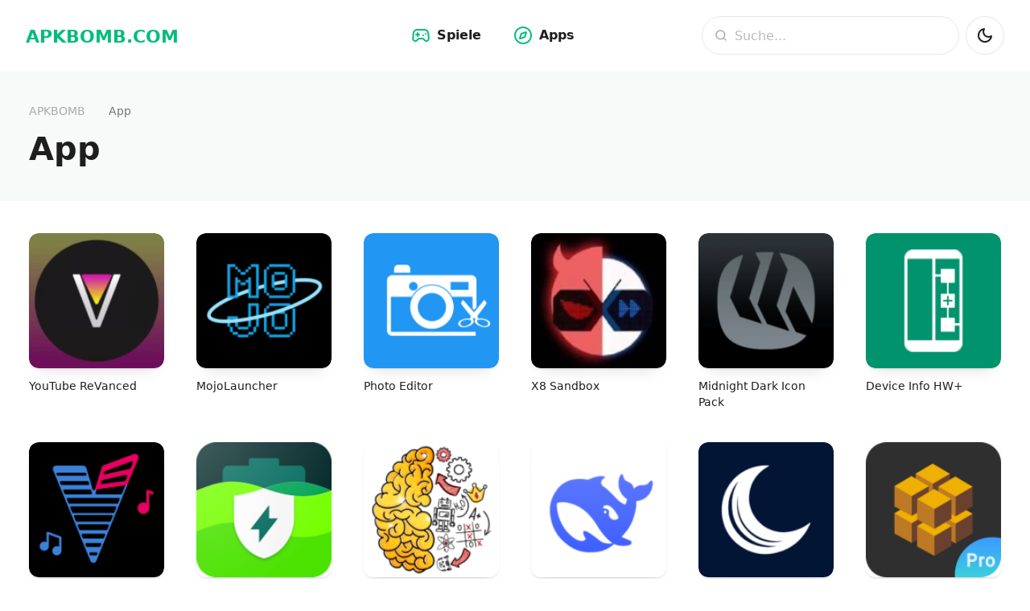

--- FILE ---
content_type: text/html; charset=UTF-8
request_url: https://apkbomb.com/de/app/
body_size: 14948
content:
<!DOCTYPE html><html lang="de"><head><meta charset="utf-8"><title>Herunterladen App APK</title><link rel='dns-prefetch' href='//cdnjs.cloudflare.com' /><link rel='stylesheet' id='core-css' href='https://apkbomb.com/wp-content/themes/ab/style.css?=61' type='text/css' media='all' /><meta name="HandheldFriendly" content="true"><meta name="viewport" content="initial-scale=1.0, maximum-scale=5.0, width=device-width"><meta name="mobile-web-app-capable" content="yes"><meta name="apple-mobile-web-app-capable" content="yes"><meta name="apple-mobile-web-app-status-bar-style" content="default"><link rel="icon" type="image/png" sizes="32x32" href="https://apkbomb.com/wp-content/themes/ab/favicon.png"><link rel="icon" type="image/png" sizes="16x16" href="https://apkbomb.com/wp-content/themes/ab/favicon.png"> <script>var ajaxurl = 'https://apkbomb.com/wp-admin/admin-ajax.php';</script><meta name='robots' content='index, follow, max-image-preview:large, max-snippet:-1, max-video-preview:-1' /><meta name="description" content="YouTube ReVanced ist eine verbesserte Alternative zur Standard-YouTube-App und bietet den Nutzern umfangreiche Steuerungs- und Anpassungsoptionen. Es entfernt Werbung, ermöglicht das Ansehen im Hintergrund und offline..." /><link rel="canonical" href="https://apkbomb.com/de/app/" /><link rel="next" href="https://apkbomb.com/de/app/page/2/" /><meta property="og:locale" content="de_DE" /><meta property="og:type" content="article" /><meta property="og:title" content="App" /><meta property="og:description" content="YouTube ReVanced ist eine verbesserte Alternative zur Standard-YouTube-App und bietet den Nutzern umfangreiche Steuerungs- und Anpassungsoptionen. Es entfernt Werbung, ermöglicht das Ansehen im Hintergrund und offline..." /><meta property="og:url" content="https://apkbomb.com/de/app/" /><meta property="og:site_name" content="ApkBomb" /> <style id='wp-img-auto-sizes-contain-inline-css' type='text/css'>img:is([sizes=auto i],[sizes^="auto," i]){contain-intrinsic-size:3000px 1500px}
/*# sourceURL=wp-img-auto-sizes-contain-inline-css */</style><style id='classic-theme-styles-inline-css' type='text/css'>/*! This file is auto-generated */
.wp-block-button__link{color:#fff;background-color:#32373c;border-radius:9999px;box-shadow:none;text-decoration:none;padding:calc(.667em + 2px) calc(1.333em + 2px);font-size:1.125em}.wp-block-file__button{background:#32373c;color:#fff;text-decoration:none}
/*# sourceURL=/wp-includes/css/classic-themes.min.css */</style> <script defer type="text/javascript" src="https://apkbomb.com/wp-includes/js/jquery/jquery.min.js" id="jquery-core-js"></script> <link rel="EditURI" type="application/rsd+xml" title="RSD" href="https://apkbomb.com/xmlrpc.php?rsd" /> <script type="application/ld+json" class="my-custom-schema">{"@context":"https://schema.org","@type":"WebPage","@id":"https://apkbomb.com/de/app/","url":"https://apkbomb.com/de/app/","name":"YouTube ReVanced"}</script><link href="https://apkbomb.com/app/" hreflang="en" rel="alternate"><link href="https://apkbomb.com/ru/app/" hreflang="ru" rel="alternate"><link href="https://apkbomb.com/id/app/" hreflang="id" rel="alternate"><link href="https://apkbomb.com/br/app/" hreflang="br" rel="alternate"><link href="https://apkbomb.com/es/app/" hreflang="es" rel="alternate"><link href="https://apkbomb.com/ar/app/" hreflang="ar" rel="alternate"><link href="https://apkbomb.com/hi/app/" hreflang="hi" rel="alternate"><link href="https://apkbomb.com/it/app/" hreflang="it" rel="alternate"><link href="https://apkbomb.com/ja/app/" hreflang="ja" rel="alternate"><link href="https://apkbomb.com/pl/app/" hreflang="pl" rel="alternate"><link href="https://apkbomb.com/de/app/" hreflang="de" rel="alternate"><link href="https://apkbomb.com/fr/app/" hreflang="fr" rel="alternate"><link href="https://apkbomb.com/tr/app/" hreflang="tr" rel="alternate"><link href="https://apkbomb.com/ko/app/" hreflang="ko" rel="alternate"><link href="https://apkbomb.com/ms/app/" hreflang="ms" rel="alternate"><link href="https://apkbomb.com/th/app/" hreflang="th" rel="alternate"><link href="https://apkbomb.com/vi/app/" hreflang="vi" rel="alternate"><link href="https://apkbomb.com/cn/app/" hreflang="zh" rel="alternate"><link href="https://apkbomb.com/app/" hreflang="x-default" rel="alternate"></head><body ><header id="apk-header" class="apk-header"> <span class="apk-header-logo"> <a href="https://apkbomb.com/de/" title="APKBOMB" class="logo-apk">APKBOMB.<span>COM</span></a> </span><div class="apk-header-menu" style="display:none;"><div class="apk-mobile-menu" style="display:none;"> <a href="https://apkbomb.com/de/games/" title="Spiele"> <svg class="ic" width="24" height="24" viewBox="0 0 24 24" fill="none" xmlns="http://www.w3.org/2000/svg"> <path d="M10.4069 4H13.593C14.8698 3.99999 15.8871 3.99999 16.7117 4.0653C17.5575 4.1323 18.2813 4.27242 18.9533 4.59692C20.0417 5.12248 20.946 5.9645 21.5478 7.01271C21.9194 7.65992 22.1107 8.37184 22.2378 9.21073C22.3617 10.0286 22.4342 11.0433 22.5251 12.3168L22.7742 15.8033C22.9361 18.071 21.14 20 18.8665 20C17.7038 20 16.6012 19.4836 15.8569 18.5904L15.4817 18.1402C15.1163 17.7017 15.0065 17.5752 14.8915 17.4773C14.6185 17.2448 14.2879 17.09 13.9345 17.0291C13.7856 17.0034 13.6182 17 13.0474 17H10.9525C10.3817 17 10.2143 17.0034 10.0654 17.0291C9.71198 17.09 9.38144 17.2448 9.10839 17.4773C8.99339 17.5752 8.88357 17.7017 8.51816 18.1402L8.143 18.5904C7.39868 19.4836 6.29607 20 5.1334 20C2.85984 20 1.06375 18.071 1.22573 15.8033L1.47476 12.3169C1.56572 11.0433 1.6382 10.0286 1.7621 9.21073C1.88918 8.37184 2.08051 7.65992 2.45207 7.01271C3.05384 5.9645 3.95816 5.12248 5.04657 4.59692C5.71861 4.27242 6.44236 4.1323 7.28817 4.0653C8.11276 3.99999 9.13005 3.99999 10.4069 4ZM7.44609 6.05906C6.72192 6.11642 6.27436 6.22502 5.91623 6.39795C5.19062 6.74832 4.58774 7.30967 4.18656 8.00847C3.98855 8.35338 3.84834 8.79206 3.73953 9.5103C3.62889 10.2406 3.56133 11.1763 3.46669 12.5013L3.22065 15.9458C3.14136 17.0558 4.02052 18 5.1334 18C5.70251 18 6.24222 17.7472 6.60656 17.31L6.98172 16.8598C6.99791 16.8404 7.01387 16.8212 7.02963 16.8023C7.32628 16.4461 7.54988 16.1776 7.81171 15.9546C8.35781 15.4896 9.0189 15.1799 9.72575 15.0581C10.0647 14.9997 10.4141 14.9998 10.8777 15C10.9023 15 10.9272 15 10.9525 15H13.0474C13.0727 15 13.0976 15 13.1222 15C13.5858 14.9998 13.9352 14.9997 14.2741 15.0581C14.981 15.1799 15.6421 15.4896 16.1882 15.9546C16.45 16.1776 16.6736 16.4461 16.9703 16.8023C16.986 16.8212 17.002 16.8404 17.0182 16.8598L17.3933 17.31C17.7577 17.7472 18.2974 18 18.8665 18C19.9794 18 20.8585 17.0558 20.7792 15.9458L20.5332 12.5013C20.4386 11.1763 20.371 10.2406 20.2604 9.5103C20.1515 8.79206 20.0113 8.35338 19.8133 8.00848C19.4121 7.30967 18.8093 6.74832 18.0837 6.39795C17.7255 6.22502 17.278 6.11642 16.5538 6.05906C15.8174 6.00073 14.8793 6 13.551 6H10.4489C9.12057 6 8.18246 6.00073 7.44609 6.05906ZM7.99994 8C8.55223 8 8.99994 8.44772 8.99994 9V10H9.99994C10.5522 10 10.9999 10.4477 10.9999 11C10.9999 11.5523 10.5522 12 9.99994 12H8.99994V13C8.99994 13.5523 8.55223 14 7.99994 14C7.44766 14 6.99994 13.5523 6.99994 13V12H5.99994C5.44766 12 4.99994 11.5523 4.99994 11C4.99994 10.4477 5.44766 10 5.99994 10H6.99994V9C6.99994 8.44772 7.44766 8 7.99994 8ZM16.9999 10C16.9999 9.44772 17.4477 9 17.9999 9H18.0099C18.5622 9 19.0099 9.44772 19.0099 10C19.0099 10.5523 18.5622 11 18.0099 11H17.9999C17.4477 11 16.9999 10.5523 16.9999 10ZM13.9999 12C13.9999 11.4477 14.4477 11 14.9999 11H15.0099C15.5622 11 16.0099 11.4477 16.0099 12C16.0099 12.5523 15.5622 13 15.0099 13H14.9999C14.4477 13 13.9999 12.5523 13.9999 12Z" /> </svg> <span>Spiele</span> </a> <a href="https://apkbomb.com/de/app/" title="Apps"> <svg class="ic" width="24" height="24" viewBox="0 0 24 24" fill="none" xmlns="http://www.w3.org/2000/svg"> <path d="M12 3C7.02944 3 3 7.02944 3 12C3 16.9706 7.02944 21 12 21C16.9706 21 21 16.9706 21 12C21 7.02944 16.9706 3 12 3ZM1 12C1 5.92487 5.92487 1 12 1C18.0751 1 23 5.92487 23 12C23 18.0751 18.0751 23 12 23C5.92487 23 1 18.0751 1 12ZM14.6589 9.34114L10.6706 10.6706L9.34114 14.6589L13.3294 13.3294L14.6589 9.34114ZM15.0633 7.11652C15.2459 7.0736 15.5876 7.00731 15.9532 7.13771C16.3773 7.28894 16.7111 7.62266 16.8623 8.04675C16.9927 8.41244 16.9264 8.7541 16.8835 8.93672C16.8394 9.12453 16.7655 9.3459 16.6938 9.56099C16.6901 9.57205 16.6864 9.5831 16.6827 9.59412L15.1952 14.0568C15.1926 14.0646 15.1896 14.0737 15.1863 14.084C15.154 14.1837 15.0871 14.3898 14.9628 14.5716C14.8578 14.7251 14.7251 14.8578 14.5716 14.9628C14.3898 15.0871 14.1836 15.154 14.084 15.1863C14.0737 15.1896 14.0646 15.1926 14.0568 15.1952L9.56098 16.6938C9.34589 16.7655 9.12453 16.8394 8.93672 16.8835C8.7541 16.9264 8.41244 16.9927 8.04675 16.8623C7.62266 16.7111 7.28894 16.3773 7.13771 15.9532C7.00731 15.5876 7.0736 15.2459 7.11652 15.0633C7.16065 14.8755 7.23449 14.6541 7.30623 14.439C7.30992 14.4279 7.31361 14.4169 7.31728 14.4059L8.80483 9.94325C8.80745 9.93539 8.81041 9.92626 8.81373 9.91599C8.84604 9.81636 8.9129 9.61016 9.03723 9.4284C9.14224 9.27488 9.27488 9.14224 9.4284 9.03723C9.61016 8.9129 9.81636 8.84604 9.91599 8.81373C9.92626 8.81041 9.93539 8.80745 9.94325 8.80483L14.4059 7.31728C14.4169 7.31361 14.4279 7.30993 14.439 7.30624C14.6541 7.23449 14.8755 7.16065 15.0633 7.11652Z" /> </svg> <span>Apps</span> </a></div><div class="apk-menu"><div class="apk-menu-item"> <a href="https://apkbomb.com/de/games/" title="Kostenlose Spiele für Android"> <svg class="ic" width="24" height="24" viewBox="0 0 24 24" fill="none" xmlns="http://www.w3.org/2000/svg"> <path d="M10.4069 4H13.593C14.8698 3.99999 15.8871 3.99999 16.7117 4.0653C17.5575 4.1323 18.2813 4.27242 18.9533 4.59692C20.0417 5.12248 20.946 5.9645 21.5478 7.01271C21.9194 7.65992 22.1107 8.37184 22.2378 9.21073C22.3617 10.0286 22.4342 11.0433 22.5251 12.3168L22.7742 15.8033C22.9361 18.071 21.14 20 18.8665 20C17.7038 20 16.6012 19.4836 15.8569 18.5904L15.4817 18.1402C15.1163 17.7017 15.0065 17.5752 14.8915 17.4773C14.6185 17.2448 14.2879 17.09 13.9345 17.0291C13.7856 17.0034 13.6182 17 13.0474 17H10.9525C10.3817 17 10.2143 17.0034 10.0654 17.0291C9.71198 17.09 9.38144 17.2448 9.10839 17.4773C8.99339 17.5752 8.88357 17.7017 8.51816 18.1402L8.143 18.5904C7.39868 19.4836 6.29607 20 5.1334 20C2.85984 20 1.06375 18.071 1.22573 15.8033L1.47476 12.3169C1.56572 11.0433 1.6382 10.0286 1.7621 9.21073C1.88918 8.37184 2.08051 7.65992 2.45207 7.01271C3.05384 5.9645 3.95816 5.12248 5.04657 4.59692C5.71861 4.27242 6.44236 4.1323 7.28817 4.0653C8.11276 3.99999 9.13005 3.99999 10.4069 4ZM7.44609 6.05906C6.72192 6.11642 6.27436 6.22502 5.91623 6.39795C5.19062 6.74832 4.58774 7.30967 4.18656 8.00847C3.98855 8.35338 3.84834 8.79206 3.73953 9.5103C3.62889 10.2406 3.56133 11.1763 3.46669 12.5013L3.22065 15.9458C3.14136 17.0558 4.02052 18 5.1334 18C5.70251 18 6.24222 17.7472 6.60656 17.31L6.98172 16.8598C6.99791 16.8404 7.01387 16.8212 7.02963 16.8023C7.32628 16.4461 7.54988 16.1776 7.81171 15.9546C8.35781 15.4896 9.0189 15.1799 9.72575 15.0581C10.0647 14.9997 10.4141 14.9998 10.8777 15C10.9023 15 10.9272 15 10.9525 15H13.0474C13.0727 15 13.0976 15 13.1222 15C13.5858 14.9998 13.9352 14.9997 14.2741 15.0581C14.981 15.1799 15.6421 15.4896 16.1882 15.9546C16.45 16.1776 16.6736 16.4461 16.9703 16.8023C16.986 16.8212 17.002 16.8404 17.0182 16.8598L17.3933 17.31C17.7577 17.7472 18.2974 18 18.8665 18C19.9794 18 20.8585 17.0558 20.7792 15.9458L20.5332 12.5013C20.4386 11.1763 20.371 10.2406 20.2604 9.5103C20.1515 8.79206 20.0113 8.35338 19.8133 8.00848C19.4121 7.30967 18.8093 6.74832 18.0837 6.39795C17.7255 6.22502 17.278 6.11642 16.5538 6.05906C15.8174 6.00073 14.8793 6 13.551 6H10.4489C9.12057 6 8.18246 6.00073 7.44609 6.05906ZM7.99994 8C8.55223 8 8.99994 8.44772 8.99994 9V10H9.99994C10.5522 10 10.9999 10.4477 10.9999 11C10.9999 11.5523 10.5522 12 9.99994 12H8.99994V13C8.99994 13.5523 8.55223 14 7.99994 14C7.44766 14 6.99994 13.5523 6.99994 13V12H5.99994C5.44766 12 4.99994 11.5523 4.99994 11C4.99994 10.4477 5.44766 10 5.99994 10H6.99994V9C6.99994 8.44772 7.44766 8 7.99994 8ZM16.9999 10C16.9999 9.44772 17.4477 9 17.9999 9H18.0099C18.5622 9 19.0099 9.44772 19.0099 10C19.0099 10.5523 18.5622 11 18.0099 11H17.9999C17.4477 11 16.9999 10.5523 16.9999 10ZM13.9999 12C13.9999 11.4477 14.4477 11 14.9999 11H15.0099C15.5622 11 16.0099 11.4477 16.0099 12C16.0099 12.5523 15.5622 13 15.0099 13H14.9999C14.4477 13 13.9999 12.5523 13.9999 12Z" /> </svg> <span>Spiele</span> </a><div class="apk-dropmenu-box" style="display: none;"><div class="apk-dropmenu-wrp" title="Games Categories"><nav class="apk-dropmenu-other"> <a href="https://apkbomb.com/de/games/action/" title="Action">Action</a><a href="https://apkbomb.com/de/games/adventure/" title="Abenteuer">Abenteuer</a><a href="https://apkbomb.com/de/games/arcade/" title="Arcade">Arcade</a><a href="https://apkbomb.com/de/games/board/" title="Brettspiele">Brettspiele</a><a href="https://apkbomb.com/de/games/card/" title="Kartenspiele">Kartenspiele</a><a href="https://apkbomb.com/de/games/casual/" title="Gelegenheitsspiele">Gelegenheitsspiele</a><a href="https://apkbomb.com/de/games/education/" title="Bildung">Bildung</a><a href="https://apkbomb.com/de/games/educational/" title="Lernspiele">Lernspiele</a><a href="https://apkbomb.com/de/games/entertainment/" title="Unterhaltung">Unterhaltung</a><a href="https://apkbomb.com/de/games/horror/" title="Horror">Horror</a><a href="https://apkbomb.com/de/games/music/" title="Musik">Musik</a><a href="https://apkbomb.com/de/games/other/" title="Sonstiges">Sonstiges</a><a href="https://apkbomb.com/de/games/puzzle/" title="Puzzles">Puzzles</a><a href="https://apkbomb.com/de/games/racing/" title="Rennen">Rennen</a><a href="https://apkbomb.com/de/games/role-playing/" title="Rollenspiele">Rollenspiele</a><a href="https://apkbomb.com/de/games/shooter/" title="Shooter">Shooter</a><a href="https://apkbomb.com/de/games/simulation/" title="Simulation">Simulation</a><a href="https://apkbomb.com/de/games/sports/" title="Sport">Sport</a><a href="https://apkbomb.com/de/games/strategy/" title="Strategie">Strategie</a><a href="https://apkbomb.com/de/games/word/" title="Wortspiele">Wortspiele</a></nav></div></div></div><div class="apk-menu-item"> <a href="https://apkbomb.com/de/app/" title="Kostenlose Apps für Android"> <svg class="ic" width="24" height="24" viewBox="0 0 24 24" fill="none" xmlns="http://www.w3.org/2000/svg"> <path d="M12 3C7.02944 3 3 7.02944 3 12C3 16.9706 7.02944 21 12 21C16.9706 21 21 16.9706 21 12C21 7.02944 16.9706 3 12 3ZM1 12C1 5.92487 5.92487 1 12 1C18.0751 1 23 5.92487 23 12C23 18.0751 18.0751 23 12 23C5.92487 23 1 18.0751 1 12ZM14.6589 9.34114L10.6706 10.6706L9.34114 14.6589L13.3294 13.3294L14.6589 9.34114ZM15.0633 7.11652C15.2459 7.0736 15.5876 7.00731 15.9532 7.13771C16.3773 7.28894 16.7111 7.62266 16.8623 8.04675C16.9927 8.41244 16.9264 8.7541 16.8835 8.93672C16.8394 9.12453 16.7655 9.3459 16.6938 9.56099C16.6901 9.57205 16.6864 9.5831 16.6827 9.59412L15.1952 14.0568C15.1926 14.0646 15.1896 14.0737 15.1863 14.084C15.154 14.1837 15.0871 14.3898 14.9628 14.5716C14.8578 14.7251 14.7251 14.8578 14.5716 14.9628C14.3898 15.0871 14.1836 15.154 14.084 15.1863C14.0737 15.1896 14.0646 15.1926 14.0568 15.1952L9.56098 16.6938C9.34589 16.7655 9.12453 16.8394 8.93672 16.8835C8.7541 16.9264 8.41244 16.9927 8.04675 16.8623C7.62266 16.7111 7.28894 16.3773 7.13771 15.9532C7.00731 15.5876 7.0736 15.2459 7.11652 15.0633C7.16065 14.8755 7.23449 14.6541 7.30623 14.439C7.30992 14.4279 7.31361 14.4169 7.31728 14.4059L8.80483 9.94325C8.80745 9.93539 8.81041 9.92626 8.81373 9.91599C8.84604 9.81636 8.9129 9.61016 9.03723 9.4284C9.14224 9.27488 9.27488 9.14224 9.4284 9.03723C9.61016 8.9129 9.81636 8.84604 9.91599 8.81373C9.92626 8.81041 9.93539 8.80745 9.94325 8.80483L14.4059 7.31728C14.4169 7.31361 14.4279 7.30993 14.439 7.30624C14.6541 7.23449 14.8755 7.16065 15.0633 7.11652Z" /> </svg> <span>Apps</span> </a><div class="apk-dropmenu-box" style="display: none;"><div class="apk-dropmenu-wrp" title="Apps Categories"><nav class="apk-dropmenu-other"> <a href="https://apkbomb.com/de/app/communication/" title="Kommunikation">Kommunikation</a><a href="https://apkbomb.com/de/app/health-fitness/" title="Health &amp; Fitness">Health &amp; Fitness</a><a href="https://apkbomb.com/de/app/libraries-demo/" title="Libraries &amp; Demo">Libraries &amp; Demo</a><a href="https://apkbomb.com/de/app/lifestyle/" title="Lebensstil">Lebensstil</a><a href="https://apkbomb.com/de/app/maps-navigation/" title="Maps &amp; Navigation">Maps &amp; Navigation</a><a href="https://apkbomb.com/de/app/media-video/" title="Media &amp; Video">Media &amp; Video</a><a href="https://apkbomb.com/de/app/medical/" title="Medizin">Medizin</a><a href="https://apkbomb.com/de/app/music-audio/" title="Music &amp; Audio">Music &amp; Audio</a><a href="https://apkbomb.com/de/app/news-magazines/" title="News &amp; Magazines">News &amp; Magazines</a><a href="https://apkbomb.com/de/app/personalization/" title="Personalisierung">Personalisierung</a><a href="https://apkbomb.com/de/app/photography/" title="Fotografie">Fotografie</a><a href="https://apkbomb.com/de/app/productivity/" title="Produktivität">Produktivität</a><a href="https://apkbomb.com/de/app/social/" title="Soziale Netzwerke">Soziale Netzwerke</a><a href="https://apkbomb.com/de/app/system/" title="System">System</a><a href="https://apkbomb.com/de/app/tools/" title="Werkzeuge">Werkzeuge</a><a href="https://apkbomb.com/de/app/travel-local/" title="Travel &amp; Local">Travel &amp; Local</a><a href="https://apkbomb.com/de/app/trivia/" title="Wissensspiele">Wissensspiele</a><a href="https://apkbomb.com/de/app/video-players-editors/" title="Video Players &amp; Editors">Video Players &amp; Editors</a><a href="https://apkbomb.com/de/app/weather/" title="Wetter">Wetter</a><a href="https://apkbomb.com/de/app/widget/" title="Widget">Widget</a></nav></div></div></div><div class="circle-bg"></div></div></div><div class="apk-header-search" style="display:none;"><form method="get" action="/" class="apk-search"> <input class="apk-search-input" name="s" placeholder="Suche..." type="search" autocomplete="off" required> <svg class="ic apk-search-icon" width="16" height="16"> <use xlink:href="#ic-search"></use> </svg> <button class="apk-search-btn" type="submit" title="Suche"> <svg width="24" height="24" class="ic"> <use xlink:href="#ic-arrow-right"></use> </svg> <span class="sr-only">Suche</span> </button></form> <button class="mobile-search-close" title="Suche schließen"> <svg width="24" height="24" class="ic"> <use xlink:href="#ic-close"></use> </svg> <span class="sr-only">Suche schließen</span> </button></div> <button class="darkmod-btn" id="mod-toggle" aria-label="Dark Mod"> <svg class="ic ic-moon" width="24" height="24" viewBox="0 0 24 24" xmlns="http://www.w3.org/2000/svg"> <path d="M12 21C9.48333 21 7.35417 20.1291 5.6125 18.3875C3.87083 16.6458 3 14.5166 3 12C3 9.69995 3.75 7.70412 5.25 6.01245C6.75 4.32079 8.66667 3.33329 11 3.04995C11.2167 3.01662 11.4083 3.04579 11.575 3.13745C11.7417 3.22912 11.875 3.34995 11.975 3.49995C12.075 3.64995 12.1292 3.82495 12.1375 4.02495C12.1458 4.22495 12.0833 4.41662 11.95 4.59995C11.6667 5.03329 11.4542 5.49162 11.3125 5.97495C11.1708 6.45829 11.1 6.96662 11.1 7.49995C11.1 8.99995 11.625 10.275 12.675 11.325C13.725 12.375 15 12.9 16.5 12.9C17.0167 12.9 17.5292 12.825 18.0375 12.675C18.5458 12.525 19 12.3166 19.4 12.05C19.5833 11.9333 19.7708 11.8791 19.9625 11.8875C20.1542 11.8958 20.325 11.9416 20.475 12.025C20.6417 12.1083 20.7708 12.2333 20.8625 12.4C20.9542 12.5666 20.9833 12.7666 20.95 13C20.7167 15.3 19.7375 17.2083 18.0125 18.725C16.2875 20.2416 14.2833 21 12 21ZM12 19C13.4667 19 14.7833 18.5958 15.95 17.7875C17.1167 16.9791 17.9667 15.925 18.5 14.625C18.1667 14.7083 17.8333 14.775 17.5 14.825C17.1667 14.875 16.8333 14.9 16.5 14.9C14.45 14.9 12.7042 14.1791 11.2625 12.7375C9.82083 11.2958 9.1 9.54995 9.1 7.49995C9.1 7.16662 9.125 6.83329 9.175 6.49995C9.225 6.16662 9.29167 5.83329 9.375 5.49995C8.075 6.03329 7.02083 6.88329 6.2125 8.04995C5.40417 9.21662 5 10.5333 5 12C5 13.9333 5.68333 15.5833 7.05 16.95C8.41667 18.3166 10.0667 19 12 19Z"></path> </svg> <svg class="ic ic-sun" width="24" height="24" viewBox="0 0 24 24" xmlns="http://www.w3.org/2000/svg"> <path d="M11 3V2C11 1.71667 11.0958 1.47917 11.2875 1.2875C11.4792 1.09583 11.7167 1 12 1C12.2833 1 12.5208 1.09583 12.7125 1.2875C12.9042 1.47917 13 1.71667 13 2V3C13 3.28333 12.9042 3.52083 12.7125 3.7125C12.5208 3.90417 12.2833 4 12 4C11.7167 4 11.4792 3.90417 11.2875 3.7125C11.0958 3.52083 11 3.28333 11 3ZM11 22V21C11 20.7167 11.0958 20.4792 11.2875 20.2875C11.4792 20.0958 11.7167 20 12 20C12.2833 20 12.5208 20.0958 12.7125 20.2875C12.9042 20.4792 13 20.7167 13 21V22C13 22.2833 12.9042 22.5208 12.7125 22.7125C12.5208 22.9042 12.2833 23 12 23C11.7167 23 11.4792 22.9042 11.2875 22.7125C11.0958 22.5208 11 22.2833 11 22ZM22 13H21C20.7167 13 20.4792 12.9042 20.2875 12.7125C20.0958 12.5208 20 12.2833 20 12C20 11.7167 20.0958 11.4792 20.2875 11.2875C20.4792 11.0958 20.7167 11 21 11H22C22.2833 11 22.5208 11.0958 22.7125 11.2875C22.9042 11.4792 23 11.7167 23 12C23 12.2833 22.9042 12.5208 22.7125 12.7125C22.5208 12.9042 22.2833 13 22 13ZM3 13H2C1.71667 13 1.47917 12.9042 1.2875 12.7125C1.09583 12.5208 1 12.2833 1 12C1 11.7167 1.09583 11.4792 1.2875 11.2875C1.47917 11.0958 1.71667 11 2 11H3C3.28333 11 3.52083 11.0958 3.7125 11.2875C3.90417 11.4792 4 11.7167 4 12C4 12.2833 3.90417 12.5208 3.7125 12.7125C3.52083 12.9042 3.28333 13 3 13ZM19.75 5.675L19.4 6.025C19.2167 6.20833 18.9875 6.3 18.7125 6.3C18.4375 6.3 18.2 6.2 18 6C17.8167 5.81667 17.7208 5.5875 17.7125 5.3125C17.7042 5.0375 17.7917 4.8 17.975 4.6L18.35 4.225C18.5333 4.025 18.7667 3.925 19.05 3.925C19.3333 3.925 19.575 4.025 19.775 4.225C19.975 4.425 20.0708 4.66667 20.0625 4.95C20.0542 5.23333 19.95 5.475 19.75 5.675ZM6.025 19.4L5.65 19.775C5.46667 19.975 5.23333 20.075 4.95 20.075C4.66667 20.075 4.425 19.975 4.225 19.775C4.025 19.575 3.92917 19.3333 3.9375 19.05C3.94583 18.7667 4.05 18.525 4.25 18.325L4.6 17.975C4.78333 17.7917 5.0125 17.7 5.2875 17.7C5.5625 17.7 5.8 17.8 6 18C6.18333 18.1833 6.27917 18.4125 6.2875 18.6875C6.29583 18.9625 6.20833 19.2 6.025 19.4ZM18.325 19.75L17.975 19.4C17.7917 19.2167 17.7 18.9875 17.7 18.7125C17.7 18.4375 17.8 18.2 18 18C18.1833 17.8167 18.4125 17.7208 18.6875 17.7125C18.9625 17.7042 19.2 17.7917 19.4 17.975L19.775 18.35C19.975 18.5333 20.075 18.7667 20.075 19.05C20.075 19.3333 19.975 19.575 19.775 19.775C19.575 19.975 19.3333 20.0708 19.05 20.0625C18.7667 20.0542 18.525 19.95 18.325 19.75ZM4.6 6.025L4.225 5.65C4.025 5.46667 3.925 5.23333 3.925 4.95C3.925 4.66667 4.025 4.425 4.225 4.225C4.425 4.025 4.66667 3.92917 4.95 3.9375C5.23333 3.94583 5.475 4.05 5.675 4.25L6.025 4.6C6.20833 4.78333 6.3 5.0125 6.3 5.2875C6.3 5.5625 6.2 5.8 6 6C5.81667 6.18333 5.5875 6.27917 5.3125 6.2875C5.0375 6.29583 4.8 6.20833 4.6 6.025ZM12 18C10.3333 18 8.91667 17.4167 7.75 16.25C6.58333 15.0833 6 13.6667 6 12C6 10.3333 6.58333 8.91667 7.75 7.75C8.91667 6.58333 10.3333 6 12 6C13.6667 6 15.0833 6.58333 16.25 7.75C17.4167 8.91667 18 10.3333 18 12C18 13.6667 17.4167 15.0833 16.25 16.25C15.0833 17.4167 13.6667 18 12 18ZM12 16C13.1167 16 14.0625 15.6125 14.8375 14.8375C15.6125 14.0625 16 13.1167 16 12C16 10.8833 15.6125 9.9375 14.8375 9.1625C14.0625 8.3875 13.1167 8 12 8C10.8833 8 9.9375 8.3875 9.1625 9.1625C8.3875 9.9375 8 10.8833 8 12C8 13.1167 8.3875 14.0625 9.1625 14.8375C9.9375 15.6125 10.8833 16 12 16Z"></path></svg> </button> <button class="apk-head-mbtn mobile-search-btn" style="display:none;"> <svg class="ic" width="16" height="16"> <use xlink:href="#ic-search"></use> </svg> <span class="sr-only">Suche</span> </button> <button class="apk-head-mbtn mobile-menu-btn" style="display: none;"> <svg class="ic" width="24" height="24" viewBox="0 0 24 24" xmlns="http://www.w3.org/2000/svg"> <path d="M2 12C2 11.4477 2.44772 11 3 11H21C21.5523 11 22 11.4477 22 12C22 12.5523 21.5523 13 21 13H3C2.44772 13 2 12.5523 2 12Z" /> <path d="M2 12C2 11.4477 2.44772 11 3 11H21C21.5523 11 22 11.4477 22 12C22 12.5523 21.5523 13 21 13H3C2.44772 13 2 12.5523 2 12Z" /> <path d="M2 12C2 11.4477 2.44772 11 3 11H21C21.5523 11 22 11.4477 22 12C22 12.5523 21.5523 13 21 13H3C2.44772 13 2 12.5523 2 12Z" /> </svg> <span class="sr-only">Menu</span> </button></header><main id="apk-content" class="apk-content"><div class="content-head-line"><div class="circle-bg cbg-min"></div><div class="wrp"><ul class="breadcrumb"><li><a property="item" typeof="WebPage" title="Go to ApkBomb." href="https://apkbomb.com/de/" class="home" ><span property="name">ApkBomb</span></a><meta property="position" content="1"></li><li><span property="name" class="archive taxonomy category current-item">App</span><meta property="url" content="https://apkbomb.com/app/"><meta property="position" content="2"></li></ul><h1 class="heading">App</h1></div></div><section class="section wrp"><div class="grid-list app-list"><div class="item card-app"><figure class="cover app-icon app-icon-shadow"> <img width="64" height="64" data-src="https://apkbomb.com/wp-content/uploads/2025/09/ReVanced_icon-1-150x150.png" data-webpsrc="https://apkbomb.com/wp-content/uploads/2025/09/ReVanced_icon-1-150x150.png" src="https://apkbomb.com/wp-content/uploads/2025/09/ReVanced_icon-1-150x150.png" alt="YouTube ReVanced"></figure> <a class="title item-link" href="https://apkbomb.com/de/youtube-revanced/" title="YouTube ReVanced"> <span class="break-word">YouTube ReVanced</span> </a></div><div class="item card-app"><figure class="cover app-icon app-icon-shadow"> <img width="64" height="64" data-src="https://apkbomb.com/wp-content/uploads/2025/08/mojolauncher-150x150.png" data-webpsrc="https://apkbomb.com/wp-content/uploads/2025/08/mojolauncher-150x150.png" src="https://apkbomb.com/wp-content/uploads/2025/08/mojolauncher-150x150.png" alt="MojoLauncher"></figure> <a class="title item-link" href="https://apkbomb.com/de/mojolauncher/" title="MojoLauncher"> <span class="break-word">MojoLauncher</span> </a></div><div class="item card-app"><figure class="cover app-icon app-icon-shadow"> <img width="64" height="64" data-src="https://apkbomb.com/wp-content/uploads/2026/01/photo-editor-150x150.png" data-webpsrc="https://apkbomb.com/wp-content/uploads/2026/01/photo-editor-150x150.png" src="https://apkbomb.com/wp-content/uploads/2026/01/photo-editor-150x150.png" alt="Photo Editor"></figure> <a class="title item-link" href="https://apkbomb.com/de/photo-editor/" title="Photo Editor"> <span class="break-word">Photo Editor</span> </a></div><div class="item card-app"><figure class="cover app-icon app-icon-shadow"> <img width="64" height="64" data-src="https://apkbomb.com/wp-content/uploads/2025/08/x8-sandbox-150x150.jpg" data-webpsrc="https://apkbomb.com/wp-content/uploads/2025/08/x8-sandbox-150x150.jpg" src="https://apkbomb.com/wp-content/uploads/2025/08/x8-sandbox-150x150.jpg" alt="X8 Sandbox"></figure> <a class="title item-link" href="https://apkbomb.com/de/x8-sandbox/" title="X8 Sandbox"> <span class="break-word">X8 Sandbox</span> </a></div><div class="item card-app"><figure class="cover app-icon app-icon-shadow"> <img width="64" height="64" data-src="https://apkbomb.com/wp-content/uploads/2025/04/midnight-dark-icon-pack-150x150.png" data-webpsrc="https://apkbomb.com/wp-content/uploads/2025/04/midnight-dark-icon-pack-150x150.png" src="https://apkbomb.com/wp-content/uploads/2025/04/midnight-dark-icon-pack-150x150.png" alt="Midnight Dark Icon Pack"></figure> <a class="title item-link" href="https://apkbomb.com/de/midnight-dark-icon-pack/" title="Midnight Dark Icon Pack"> <span class="break-word">Midnight Dark Icon Pack</span> </a></div><div class="item card-app"><figure class="cover app-icon app-icon-shadow"> <img width="64" height="64" data-src="https://apkbomb.com/wp-content/uploads/2026/01/device-info-hw-150x150.png" data-webpsrc="https://apkbomb.com/wp-content/uploads/2026/01/device-info-hw-150x150.png" src="https://apkbomb.com/wp-content/uploads/2026/01/device-info-hw-150x150.png" alt="Device Info HW+"></figure> <a class="title item-link" href="https://apkbomb.com/de/device-info-hw/" title="Device Info HW+"> <span class="break-word">Device Info HW+</span> </a></div><div class="item card-app"><figure class="cover app-icon app-icon-shadow"> <img width="64" height="64" data-src="https://apkbomb.com/wp-content/uploads/2026/01/voloco-auto-vocal-tune-studio-150x150.png" data-webpsrc="https://apkbomb.com/wp-content/uploads/2026/01/voloco-auto-vocal-tune-studio-150x150.png" src="https://apkbomb.com/wp-content/uploads/2026/01/voloco-auto-vocal-tune-studio-150x150.png" alt="Voloco: Auto Vocal Tune Studio"></figure> <a class="title item-link" href="https://apkbomb.com/de/voloco-auto-vocal-tune-studio/" title="Voloco: Auto Vocal Tune Studio"> <span class="break-word">Voloco: Auto Vocal Tune Studio</span> </a></div><div class="item card-app"><figure class="cover app-icon app-icon-shadow"> <img width="64" height="64" data-src="https://apkbomb.com/wp-content/uploads/2026/01/accubattery-150x150.png" data-webpsrc="https://apkbomb.com/wp-content/uploads/2026/01/accubattery-150x150.png" src="https://apkbomb.com/wp-content/uploads/2026/01/accubattery-150x150.png" alt="Accu​Battery"></figure> <a class="title item-link" href="https://apkbomb.com/de/accubattery/" title="Accu​Battery"> <span class="break-word">Accu​Battery</span> </a></div><div class="item card-app"><figure class="cover app-icon app-icon-shadow"> <img width="64" height="64" data-src="https://apkbomb.com/wp-content/uploads/2025/02/brain-test-premium-150x150.png" data-webpsrc="https://apkbomb.com/wp-content/uploads/2025/02/brain-test-premium-150x150.png" src="https://apkbomb.com/wp-content/uploads/2025/02/brain-test-premium-150x150.png" alt="Brain Test Premium"></figure> <a class="title item-link" href="https://apkbomb.com/de/brain-test-premium/" title="Brain Test Premium"> <span class="break-word">Brain Test Premium</span> </a></div><div class="item card-app"><figure class="cover app-icon app-icon-shadow"> <img width="64" height="64" data-src="https://apkbomb.com/wp-content/uploads/2025/01/deepseek-ai-assistant-150x150.png" data-webpsrc="https://apkbomb.com/wp-content/uploads/2025/01/deepseek-ai-assistant-150x150.png" src="https://apkbomb.com/wp-content/uploads/2025/01/deepseek-ai-assistant-150x150.png" alt="DeepSeek &#8211; AI Assistant"></figure> <a class="title item-link" href="https://apkbomb.com/de/deepseek-ai-assistant/" title="DeepSeek &#8211; AI Assistant"> <span class="break-word">DeepSeek &#8211; AI Assistant</span> </a></div><div class="item card-app"><figure class="cover app-icon app-icon-shadow"> <img width="64" height="64" data-src="https://apkbomb.com/wp-content/uploads/2025/07/white-moonlight-icon-pack-150x150.png" data-webpsrc="https://apkbomb.com/wp-content/uploads/2025/07/white-moonlight-icon-pack-150x150.png" src="https://apkbomb.com/wp-content/uploads/2025/07/white-moonlight-icon-pack-150x150.png" alt="White Moonlight Icon Pack"></figure> <a class="title item-link" href="https://apkbomb.com/de/white-moonlight-icon-pack/" title="White Moonlight Icon Pack"> <span class="break-word">White Moonlight Icon Pack</span> </a></div><div class="item card-app"><figure class="cover app-icon app-icon-shadow"> <img width="64" height="64" data-src="https://apkbomb.com/wp-content/uploads/2024/12/damonsx2-emulator-premium-150x150.png" data-webpsrc="https://apkbomb.com/wp-content/uploads/2024/12/damonsx2-emulator-premium-150x150.png" src="https://apkbomb.com/wp-content/uploads/2024/12/damonsx2-emulator-premium-150x150.png" alt="DamonSX2 Emulator &#8211; Premium"></figure> <a class="title item-link" href="https://apkbomb.com/de/damonsx2-emulator-premium/" title="DamonSX2 Emulator &#8211; Premium"> <span class="break-word">DamonSX2 Emulator &#8211; Premium</span> </a></div><div class="item card-app"><figure class="cover app-icon app-icon-shadow"> <img width="64" height="64" data-src="https://apkbomb.com/wp-content/uploads/2024/12/ppss22-emulator-ps2-emulator-150x150.png" data-webpsrc="https://apkbomb.com/wp-content/uploads/2024/12/ppss22-emulator-ps2-emulator-150x150.png" src="https://apkbomb.com/wp-content/uploads/2024/12/ppss22-emulator-ps2-emulator-150x150.png" alt="PPSS22 Emulator &#8211; PS2 Emulator"></figure> <a class="title item-link" href="https://apkbomb.com/de/ppss22-emulator-ps2-emulator/" title="PPSS22 Emulator &#8211; PS2 Emulator"> <span class="break-word">PPSS22 Emulator &#8211; PS2 Emulator</span> </a></div><div class="item card-app"><figure class="cover app-icon app-icon-shadow"> <img width="64" height="64" data-src="https://apkbomb.com/wp-content/uploads/2024/11/trivia-crack-world-150x150.png" data-webpsrc="https://apkbomb.com/wp-content/uploads/2024/11/trivia-crack-world-150x150.png" src="https://apkbomb.com/wp-content/uploads/2024/11/trivia-crack-world-150x150.png" alt="Trivia Crack World"></figure> <a class="title item-link" href="https://apkbomb.com/de/trivia-crack-world/" title="Trivia Crack World"> <span class="break-word">Trivia Crack World</span> </a></div><div class="item card-app"><figure class="cover app-icon app-icon-shadow"> <img width="64" height="64" data-src="https://apkbomb.com/wp-content/uploads/2024/11/clothoff-io-icon-150x150.jpg" data-webpsrc="https://apkbomb.com/wp-content/uploads/2024/11/clothoff-io-icon-150x150.jpg" src="https://apkbomb.com/wp-content/uploads/2024/11/clothoff-io-icon-150x150.jpg" alt="Clothoff.io"></figure> <a class="title item-link" href="https://apkbomb.com/de/clothoff-io/" title="Clothoff.io"> <span class="break-word">Clothoff.io</span> </a></div><div class="item card-app"><figure class="cover app-icon app-icon-shadow"> <img width="64" height="64" data-src="https://apkbomb.com/wp-content/uploads/2025/05/onepro-7-icon-pack-150x150.png" data-webpsrc="https://apkbomb.com/wp-content/uploads/2025/05/onepro-7-icon-pack-150x150.png" src="https://apkbomb.com/wp-content/uploads/2025/05/onepro-7-icon-pack-150x150.png" alt="OnePro 7 &#8211; Icon Pack"></figure> <a class="title item-link" href="https://apkbomb.com/de/onepro-7-icon-pack/" title="OnePro 7 &#8211; Icon Pack"> <span class="break-word">OnePro 7 &#8211; Icon Pack</span> </a></div><div class="item card-app"><figure class="cover app-icon app-icon-shadow"> <img width="64" height="64" data-src="https://apkbomb.com/wp-content/uploads/2024/10/sinfonia-icon-pack-pure-design-150x150.png" data-webpsrc="https://apkbomb.com/wp-content/uploads/2024/10/sinfonia-icon-pack-pure-design-150x150.png" src="https://apkbomb.com/wp-content/uploads/2024/10/sinfonia-icon-pack-pure-design-150x150.png" alt="Sinfonia Icon Pack Pure design"></figure> <a class="title item-link" href="https://apkbomb.com/de/sinfonia-icon-pack/" title="Sinfonia Icon Pack Pure design"> <span class="break-word">Sinfonia Icon Pack Pure design</span> </a></div><div class="item card-app"><figure class="cover app-icon app-icon-shadow"> <img width="64" height="64" data-src="https://apkbomb.com/wp-content/uploads/2024/10/flowdia-diagrams-150x150.png" data-webpsrc="https://apkbomb.com/wp-content/uploads/2024/10/flowdia-diagrams-150x150.png" src="https://apkbomb.com/wp-content/uploads/2024/10/flowdia-diagrams-150x150.png" alt="Flowdia Diagrams"></figure> <a class="title item-link" href="https://apkbomb.com/de/flowdia-diagrams/" title="Flowdia Diagrams"> <span class="break-word">Flowdia Diagrams</span> </a></div><div class="item card-app"><figure class="cover app-icon app-icon-shadow"> <img width="64" height="64" data-src="https://apkbomb.com/wp-content/uploads/2025/12/whale-cloud-games-150x150.webp" data-webpsrc="https://apkbomb.com/wp-content/uploads/2025/12/whale-cloud-games-150x150.webp" src="https://apkbomb.com/wp-content/uploads/2025/12/whale-cloud-games-150x150.webp" alt="Whale Cloud Games"></figure> <a class="title item-link" href="https://apkbomb.com/de/whale-cloud-games/" title="Whale Cloud Games"> <span class="break-word">Whale Cloud Games</span> </a></div><div class="item card-app"><figure class="cover app-icon app-icon-shadow"> <img width="64" height="64" data-src="https://apkbomb.com/wp-content/uploads/2024/08/pspad-mobile-gamepad-2-150x150.png" data-webpsrc="https://apkbomb.com/wp-content/uploads/2024/08/pspad-mobile-gamepad-2-150x150.png" src="https://apkbomb.com/wp-content/uploads/2024/08/pspad-mobile-gamepad-2-150x150.png" alt="PSPad: Mobile Gamepad"></figure> <a class="title item-link" href="https://apkbomb.com/de/pspad-mobile-gamepad/" title="PSPad: Mobile Gamepad"> <span class="break-word">PSPad: Mobile Gamepad</span> </a></div><div class="item card-app"><figure class="cover app-icon app-icon-shadow"> <img width="64" height="64" data-src="https://apkbomb.com/wp-content/uploads/2024/07/simply-kwgt-150x150.png" data-webpsrc="https://apkbomb.com/wp-content/uploads/2024/07/simply-kwgt-150x150.png" src="https://apkbomb.com/wp-content/uploads/2024/07/simply-kwgt-150x150.png" alt="Simply Kwgt"></figure> <a class="title item-link" href="https://apkbomb.com/de/simply-kwgt/" title="Simply Kwgt"> <span class="break-word">Simply Kwgt</span> </a></div><div class="item card-app"><figure class="cover app-icon app-icon-shadow"> <img width="64" height="64" data-src="https://apkbomb.com/wp-content/uploads/2024/07/launcher-for-os-18-style-150x150.png" data-webpsrc="https://apkbomb.com/wp-content/uploads/2024/07/launcher-for-os-18-style-150x150.png" src="https://apkbomb.com/wp-content/uploads/2024/07/launcher-for-os-18-style-150x150.png" alt="Launcher for iOS 17 Style"></figure> <a class="title item-link" href="https://apkbomb.com/de/launcher-for-ios-17-style/" title="Launcher for iOS 17 Style"> <span class="break-word">Launcher for iOS 17 Style</span> </a></div><div class="item card-app"><figure class="cover app-icon app-icon-shadow"> <img width="64" height="64" data-src="https://apkbomb.com/wp-content/uploads/2024/07/pacific-kwgt-150x150.png" data-webpsrc="https://apkbomb.com/wp-content/uploads/2024/07/pacific-kwgt-150x150.png" src="https://apkbomb.com/wp-content/uploads/2024/07/pacific-kwgt-150x150.png" alt="Pacific Kwgt"></figure> <a class="title item-link" href="https://apkbomb.com/de/pacific-kwgt/" title="Pacific Kwgt"> <span class="break-word">Pacific Kwgt</span> </a></div><div class="item card-app"><figure class="cover app-icon app-icon-shadow"> <img width="64" height="64" data-src="https://apkbomb.com/wp-content/uploads/2024/07/viby-icon-pack-1-150x150.png" data-webpsrc="https://apkbomb.com/wp-content/uploads/2024/07/viby-icon-pack-1-150x150.png" src="https://apkbomb.com/wp-content/uploads/2024/07/viby-icon-pack-1-150x150.png" alt="Viby &#8211; Icon Pack"></figure> <a class="title item-link" href="https://apkbomb.com/de/viby-icon-pack/" title="Viby &#8211; Icon Pack"> <span class="break-word">Viby &#8211; Icon Pack</span> </a></div><div class="item card-app"><figure class="cover app-icon app-icon-shadow"> <img width="64" height="64" data-src="https://apkbomb.com/wp-content/uploads/2024/07/r3tro-icons-pack-150x150.png" data-webpsrc="https://apkbomb.com/wp-content/uploads/2024/07/r3tro-icons-pack-150x150.png" src="https://apkbomb.com/wp-content/uploads/2024/07/r3tro-icons-pack-150x150.png" alt="R3tro Icons pack"></figure> <a class="title item-link" href="https://apkbomb.com/de/r3tro-icons-pack/" title="R3tro Icons pack"> <span class="break-word">R3tro Icons pack</span> </a></div><div class="item card-app"><figure class="cover app-icon app-icon-shadow"> <img width="64" height="64" data-src="https://apkbomb.com/wp-content/uploads/2025/11/game-keyboard-pro-apply-cheats-150x150.png" data-webpsrc="https://apkbomb.com/wp-content/uploads/2025/11/game-keyboard-pro-apply-cheats-150x150.png" src="https://apkbomb.com/wp-content/uploads/2025/11/game-keyboard-pro-apply-cheats-150x150.png" alt="Game Keyboard Pro apply cheats"></figure> <a class="title item-link" href="https://apkbomb.com/de/game-keyboard-pro-apply-cheats/" title="Game Keyboard Pro apply cheats"> <span class="break-word">Game Keyboard Pro apply cheats</span> </a></div><div class="item card-app"><figure class="cover app-icon app-icon-shadow"> <img width="64" height="64" data-src="https://apkbomb.com/wp-content/uploads/2025/07/any-do-to-do-list-calendar-150x150.png" data-webpsrc="https://apkbomb.com/wp-content/uploads/2025/07/any-do-to-do-list-calendar-150x150.png" src="https://apkbomb.com/wp-content/uploads/2025/07/any-do-to-do-list-calendar-150x150.png" alt="Any.do"></figure> <a class="title item-link" href="https://apkbomb.com/de/any-do/" title="Any.do"> <span class="break-word">Any.do</span> </a></div><div class="item card-app"><figure class="cover app-icon app-icon-shadow"> <img width="64" height="64" data-src="https://apkbomb.com/wp-content/uploads/2025/06/acr-phone-150x150.png" data-webpsrc="https://apkbomb.com/wp-content/uploads/2025/06/acr-phone-150x150.png" src="https://apkbomb.com/wp-content/uploads/2025/06/acr-phone-150x150.png" alt="ACR Phone"></figure> <a class="title item-link" href="https://apkbomb.com/de/acr-phone/" title="ACR Phone"> <span class="break-word">ACR Phone</span> </a></div><div class="item card-app"><figure class="cover app-icon app-icon-shadow"> <img width="64" height="64" data-src="https://apkbomb.com/wp-content/uploads/2024/05/goblin-tools-150x150.png" data-webpsrc="https://apkbomb.com/wp-content/uploads/2024/05/goblin-tools-150x150.png" src="https://apkbomb.com/wp-content/uploads/2024/05/goblin-tools-150x150.png" alt="Goblin Tools"></figure> <a class="title item-link" href="https://apkbomb.com/de/goblin-tools/" title="Goblin Tools"> <span class="break-word">Goblin Tools</span> </a></div><div class="item card-app"><figure class="cover app-icon app-icon-shadow"> <img width="64" height="64" data-src="https://apkbomb.com/wp-content/uploads/2024/05/minimal-icon-pack-150x150.png" data-webpsrc="https://apkbomb.com/wp-content/uploads/2024/05/minimal-icon-pack-150x150.png" src="https://apkbomb.com/wp-content/uploads/2024/05/minimal-icon-pack-150x150.png" alt="Minimal &#8211; Icon Pack"></figure> <a class="title item-link" href="https://apkbomb.com/de/minimal-icon-pack/" title="Minimal &#8211; Icon Pack"> <span class="break-word">Minimal &#8211; Icon Pack</span> </a></div></div></section><div class="section page-navigation"><div class="pages"><nav class="pages-list"><a class="active" href="#"><span class="active">1</span></a><a class="page-numbers" href="https://apkbomb.com/de/app/page/2/">2</a><a class="page-numbers" href="https://apkbomb.com/de/app/page/3/">3</a><span class="page-numbers dots">&hellip;</span><a class="page-numbers" href="https://apkbomb.com/de/app/page/7/">7</a></nav><div class="pages-arrows"><span class="pages-arrow pages-prev disabled"> <svg width="24" height="24" class="ic"> <use xlink:href="#ic-arrow-long-left"></use> </svg> <span class="sr-only">Zurück</span> </span><span class="pages-num muted">Page 1 of 7</span><a class="pages-arrow pages-next" href="https://apkbomb.com/de/app/page/2/"> <svg width="24" height="24" class="ic"> <use xlink:href="#ic-arrow-long-right"></use> </svg> <span class="sr-only">Next</span> </a></div></div></div></main><footer id="apk-footer" class="apk-footer"><div class="wrp"><nav class="apk-footer-menu"> <a href="https://apkbomb.com/de/about-us/">Über uns</a> <a href="https://apkbomb.com/de/privacy-policy/">DATENSCHUTZ-BESTIMMUNGEN</a> <a href="https://apkbomb.com/de/dmca/">DMCA</a> <a href="https://apkbomb.com/de/contact/">Contact us</a></nav><div class="copyright"> <span class="copyright-text">© 2023 - 2026 APKBOMB.COM</span></div><div class="apk-social"> <a class="apk-social-item" href="https://t.me/apkbombcom" title="Telegram" target="_blank" rel="nofollow noopener noreferrer" aria-label="Telegram"> <svg class="ic" width="20" height="20" viewBox="0 0 24 24" xmlns="http://www.w3.org/2000/svg"> <path d="M3.374 10.636q8.055-3.51 10.74-4.627c5.115-2.127 6.178-2.496 6.87-2.509.153-.002.494.035.715.215.185.15.237.355.262.498.024.143.054.47.03.725-.276 2.912-1.475 9.98-2.086 13.241-.259 1.38-.766 1.843-1.26 1.888-1.068.099-1.88-.707-2.916-1.385-1.62-1.063-2.536-1.724-4.111-2.761-1.819-1.199-.638-1.857.398-2.933.27-.282 4.983-4.569 5.073-4.957.014-.049.025-.23-.084-.326s-.268-.063-.382-.037q-.24.056-7.767 5.135-1.103.756-1.998.738c-.657-.014-1.922-.372-2.863-.678-1.153-.375-2.072-.573-1.99-1.21q.063-.496 1.369-1.017"/> </svg> </a><div class="language-menu"><span class="language-current"><svg viewBox="0 0 16 16" class="langicosvg" wigth="15" height="15"><path d="M8,0C3.6,0,0,3.6,0,8s3.6,8,8,8s8-3.6,8-8S12.4,0,8,0z M13.9,7H12c-0.1-1.5-0.4-2.9-0.8-4.1 C12.6,3.8,13.6,5.3,13.9,7z M8,14c-0.6,0-1.8-1.9-2-5H10C9.8,12.1,8.6,14,8,14z M6,7c0.2-3.1,1.3-5,2-5s1.8,1.9,2,5H6z M4.9,2.9 C4.4,4.1,4.1,5.5,4,7H2.1C2.4,5.3,3.4,3.8,4.9,2.9z M2.1,9H4c0.1,1.5,0.4,2.9,0.8,4.1C3.4,12.2,2.4,10.7,2.1,9z M11.1,13.1 c0.5-1.2,0.7-2.6,0.8-4.1h1.9C13.6,10.7,12.6,12.2,11.1,13.1z"></path></svg>Deutsch</span><ul class="language-selector" style="display: none;"><li><a href="/app/">English</a></li><li><a href="/ru/app/">Русский</a></li><li><a href="/id/app/">Indonesia</a></li><li><a href="/br/app/">Português (Brasil)</a></li><li><a href="/es/app/">Español</a></li><li><a href="/ar/app/">العربية</a></li><li><a href="/hi/app/">हिन्दी</a></li><li><a href="/it/app/">Italiano</a></li><li><a href="/ja/app/">日本語</a></li><li><a href="/pl/app/">Polski</a></li><li><a href="/de/app/">Deutsch</a></li><li><a href="/fr/app/">Français</a></li><li><a href="/tr/app/">Türkçe</a></li><li><a href="/ko/app/">한국어</a></li><li><a href="/ms/app/">Bahasa Melayu</a></li><li><a href="/th/app/">ไทย</a></li><li><a href="/vi/app/">Tiếng Việt</a></li><li><a href="/cn/app/">中文</a></li></ul></div></div></div></footer> <button class="scroll-up" style="display:none;"> <svg class="ic" width="24" height="24" viewBox="0 0 24 24" xmlns="http://www.w3.org/2000/svg"> <path d="M11.2929 3.29289C11.6834 2.90237 12.3166 2.90237 12.7071 3.29289L18.7071 9.29289C19.0976 9.68342 19.0976 10.3166 18.7071 10.7071C18.3166 11.0976 17.6834 11.0976 17.2929 10.7071L13 6.41421V20C13 20.5523 12.5523 21 12 21C11.4477 21 11 20.5523 11 20V6.41421L6.70711 10.7071C6.31658 11.0976 5.68342 11.0976 5.29289 10.7071C4.90237 10.3166 4.90237 9.68342 5.29289 9.29289L11.2929 3.29289Z"/> </svg> <span class="sr-only">Scroll to Top</span> </button> <svg aria-hidden="true" style="display:none;" version="1.1" xmlns="http://www.w3.org/2000/svg" xmlns:xlink="http://www.w3.org/1999/xlink"> <defs> <symbol id="ic-search" viewBox="0 0 24 24"> <path d="M21.71 20.29L18 16.61C19.4401 14.8144 20.1375 12.5353 19.9488 10.2413C19.7601 7.9473 18.6997 5.81278 16.9855 4.27664C15.2714 2.7405 13.0338 1.91951 10.7329 1.98247C8.43204 2.04543 6.24273 2.98756 4.61515 4.61514C2.98757 6.24272 2.04543 8.43203 1.98247 10.7329C1.91951 13.0338 2.74051 15.2714 4.27665 16.9855C5.81279 18.6997 7.94731 19.7601 10.2413 19.9488C12.5353 20.1375 14.8144 19.4401 16.61 18L20.29 21.68C20.383 21.7737 20.4936 21.8481 20.6154 21.8989C20.7373 21.9497 20.868 21.9758 21 21.9758C21.132 21.9758 21.2627 21.9497 21.3846 21.8989C21.5064 21.8481 21.617 21.7737 21.71 21.68C21.8902 21.4935 21.991 21.2443 21.991 20.985C21.991 20.7257 21.8902 20.4765 21.71 20.29ZM11 18C9.61553 18 8.26216 17.5895 7.11101 16.8203C5.95987 16.0511 5.06266 14.9579 4.53285 13.6788C4.00303 12.3997 3.86441 10.9922 4.13451 9.63436C4.4046 8.2765 5.07129 7.02922 6.05026 6.05025C7.02922 5.07128 8.2765 4.4046 9.63437 4.1345C10.9922 3.8644 12.3997 4.00303 13.6788 4.53284C14.9579 5.06265 16.0511 5.95986 16.8203 7.111C17.5895 8.26215 18 9.61553 18 11C18 12.8565 17.2625 14.637 15.9498 15.9497C14.637 17.2625 12.8565 18 11 18Z"/> </symbol> <symbol id="ic-arrow-right" viewBox="0 0 24 24"> <path d="M13.2929 5.29289C13.6834 4.90237 14.3166 4.90237 14.7071 5.29289L20.7071 11.2929C21.0976 11.6834 21.0976 12.3166 20.7071 12.7071L14.7071 18.7071C14.3166 19.0976 13.6834 19.0976 13.2929 18.7071C12.9024 18.3166 12.9024 17.6834 13.2929 17.2929L17.5858 13H4C3.44772 13 3 12.5523 3 12C3 11.4477 3.44772 11 4 11H17.5858L13.2929 6.70711C12.9024 6.31658 12.9024 5.68342 13.2929 5.29289Z" /> </symbol> <symbol id="ic-arrow-left" viewBox="0 0 24 24"> <path d="M10.7071 5.29289C10.3166 4.90237 9.68342 4.90237 9.29289 5.29289L3.29289 11.2929C2.90237 11.6834 2.90237 12.3166 3.29289 12.7071L9.29289 18.7071C9.68342 19.0976 10.3166 19.0976 10.7071 18.7071C11.0976 18.3166 11.0976 17.6834 10.7071 17.2929L6.41421 13H20C20.5523 13 21 12.5523 21 12C21 11.4477 20.5523 11 20 11H6.41421L10.7071 6.70711C11.0976 6.31658 11.0976 5.68342 10.7071 5.29289Z"/> </symbol> <symbol id="ic-arrow-up" viewBox="0 0 24 24"> <path d="M11.2929 3.29289C11.6834 2.90237 12.3166 2.90237 12.7071 3.29289L18.7071 9.29289C19.0976 9.68342 19.0976 10.3166 18.7071 10.7071C18.3166 11.0976 17.6834 11.0976 17.2929 10.7071L13 6.41421V20C13 20.5523 12.5523 21 12 21C11.4477 21 11 20.5523 11 20V6.41421L6.70711 10.7071C6.31658 11.0976 5.68342 11.0976 5.29289 10.7071C4.90237 10.3166 4.90237 9.68342 5.29289 9.29289L11.2929 3.29289Z"/> </symbol> <symbol id="ic-arrow-down" viewBox="0 0 24 24"> <path d="M11.2929 20.7071C11.6834 21.0976 12.3166 21.0976 12.7071 20.7071L18.7071 14.7071C19.0976 14.3166 19.0976 13.6834 18.7071 13.2929C18.3166 12.9024 17.6834 12.9024 17.2929 13.2929L13 17.5858V4C13 3.44772 12.5523 3 12 3C11.4477 3 11 3.44772 11 4V17.5858L6.70711 13.2929C6.31658 12.9024 5.68342 12.9024 5.29289 13.2929C4.90237 13.6834 4.90237 14.3166 5.29289 14.7071L11.2929 20.7071Z"/> </symbol> <symbol id="ic-arrow-long-right" viewBox="0 0 24 24"> <path d="M16.3854 6.83112C16.5072 6.88189 16.6178 6.95628 16.7108 7.05001L20.9508 11.29C21.0445 11.383 21.1189 11.4936 21.1697 11.6154C21.2205 11.7373 21.2466 11.868 21.2466 12C21.2466 12.132 21.2205 12.2627 21.1697 12.3846C21.1189 12.5064 21.0445 12.617 20.9508 12.71L16.7108 16.95C16.6174 17.0427 16.5065 17.116 16.3847 17.1658C16.2629 17.2155 16.1324 17.2408 16.0008 17.24C15.8692 17.2408 15.7387 17.2155 15.6169 17.1658C15.495 17.116 15.3842 17.0427 15.2908 16.95C15.1045 16.7626 15 16.5092 15 16.245C15 15.9808 15.1045 15.7274 15.2908 15.54L17.8308 13H4C3.44772 13 3 12.5523 3 12C3 11.4477 3.44772 11 4 11H17.8308L15.2908 8.46001C15.1045 8.27265 15 8.0192 15 7.75501C15 7.49082 15.1045 7.23737 15.2908 7.05001C15.3838 6.95628 15.4944 6.88189 15.6162 6.83112C15.7381 6.78035 15.8688 6.75421 16.0008 6.75421C16.1328 6.75421 16.2635 6.78035 16.3854 6.83112Z" /> </symbol> <symbol id="ic-arrow-long-left" viewBox="0 0 24 24"> <path d="M7.61463 6.83112C7.49277 6.88189 7.38217 6.95628 7.28921 7.05001L3.04921 11.29C2.95548 11.383 2.88108 11.4936 2.83032 11.6154C2.77955 11.7373 2.75341 11.868 2.75341 12C2.75341 12.132 2.77955 12.2627 2.83032 12.3846C2.88108 12.5064 2.95548 12.617 3.04921 12.71L7.28921 16.95C7.38265 17.0427 7.49346 17.116 7.6153 17.1658C7.73714 17.2155 7.8676 17.2408 7.99921 17.24C8.13081 17.2408 8.26128 17.2155 8.38311 17.1658C8.50495 17.116 8.61577 17.0427 8.70921 16.95C8.89546 16.7626 9 16.5092 9 16.245C9 15.9808 8.89546 15.7274 8.70921 15.54L6.1692 13H20C20.5523 13 21 12.5523 21 12C21 11.4477 20.5523 11 20 11H6.16922L8.70921 8.46001C8.89546 8.27265 9 8.0192 9 7.75501C9 7.49082 8.89546 7.23737 8.70921 7.05001C8.61624 6.95628 8.50564 6.88189 8.38378 6.83112C8.26192 6.78035 8.13122 6.75421 7.99921 6.75421C7.8672 6.75421 7.73649 6.78035 7.61463 6.83112Z"/> </symbol> <symbol id="ic-download-cloud" viewBox="0 0 24 24"> <path d="M5.24923 7.14303C6.0632 4.17816 8.7764 2 12 2C15.2236 2 17.9368 4.17816 18.7508 7.14303C21.1861 7.70961 23 9.8925 23 12.5C23 14.4079 22.0277 16.0883 20.5563 17.0732C20.0973 17.3804 19.4762 17.2574 19.169 16.7985C18.8618 16.3395 18.9848 15.7184 19.4437 15.4112C20.3842 14.7817 21 13.7125 21 12.5C21 10.6778 19.6067 9.17984 17.828 9.01511C17.3749 8.97315 17.0073 8.63059 16.9335 8.18159C16.5436 5.80968 14.4822 4 12 4C9.51785 4 7.45643 5.80968 7.0665 8.18159C6.99268 8.63059 6.62505 8.97315 6.17196 9.01511C4.39329 9.17984 3 10.6778 3 12.5C3 13.7125 3.61575 14.7817 4.55626 15.4112C5.01521 15.7184 5.13822 16.3395 4.83101 16.7985C4.52379 17.2574 3.90269 17.3804 3.44374 17.0732C1.97228 16.0883 1 14.4079 1 12.5C1 9.8925 2.8139 7.70961 5.24923 7.14303Z"/> </symbol> <symbol id="ic-download-arrow" viewBox="0 0 24 24"> <path d="M12 11C12.5523 11 13 11.4477 13 12V18.5858L15.2929 16.2929C15.6834 15.9024 16.3166 15.9024 16.7071 16.2929C17.0976 16.6834 17.0976 17.3166 16.7071 17.7071L12.7071 21.7071C12.3166 22.0976 11.6834 22.0976 11.2929 21.7071L7.29289 17.7071C6.90237 17.3166 6.90237 16.6834 7.29289 16.2929C7.68342 15.9024 8.31658 15.9024 8.70711 16.2929L11 18.5858V12C11 11.4477 11.4477 11 12 11Z"/> </symbol> <symbol id="ic-expand-arrow" viewBox="0 0 24 24"> <path d="M5.29289 9.29289C5.68342 8.90237 6.31658 8.90237 6.70711 9.29289L12 14.5858L17.2929 9.29289C17.6834 8.90237 18.3166 8.90237 18.7071 9.29289C19.0976 9.68342 19.0976 10.3166 18.7071 10.7071L12.7071 16.7071C12.3166 17.0976 11.6834 17.0976 11.2929 16.7071L5.29289 10.7071C4.90237 10.3166 4.90237 9.68342 5.29289 9.29289Z"/> </symbol> <symbol id="ic-close" viewBox="0 0 24 24"> <path d="M13.4099 12L17.7099 7.71C17.8982 7.5217 18.004 7.2663 18.004 7C18.004 6.7337 17.8982 6.47831 17.7099 6.29C17.5216 6.1017 17.2662 5.99591 16.9999 5.99591C16.7336 5.99591 16.4782 6.1017 16.2899 6.29L11.9999 10.59L7.70994 6.29C7.52164 6.1017 7.26624 5.99591 6.99994 5.99591C6.73364 5.99591 6.47824 6.1017 6.28994 6.29C6.10164 6.47831 5.99585 6.7337 5.99585 7C5.99585 7.2663 6.10164 7.5217 6.28994 7.71L10.5899 12L6.28994 16.29C6.19621 16.383 6.12182 16.4936 6.07105 16.6154C6.02028 16.7373 5.99414 16.868 5.99414 17C5.99414 17.132 6.02028 17.2627 6.07105 17.3846C6.12182 17.5064 6.19621 17.617 6.28994 17.71C6.3829 17.8037 6.4935 17.8781 6.61536 17.9289C6.73722 17.9797 6.86793 18.0058 6.99994 18.0058C7.13195 18.0058 7.26266 17.9797 7.38452 17.9289C7.50638 17.8781 7.61698 17.8037 7.70994 17.71L11.9999 13.41L16.2899 17.71C16.3829 17.8037 16.4935 17.8781 16.6154 17.9289C16.7372 17.9797 16.8679 18.0058 16.9999 18.0058C17.132 18.0058 17.2627 17.9797 17.3845 17.9289C17.5064 17.8781 17.617 17.8037 17.7099 17.71C17.8037 17.617 17.8781 17.5064 17.9288 17.3846C17.9796 17.2627 18.0057 17.132 18.0057 17C18.0057 16.868 17.9796 16.7373 17.9288 16.6154C17.8781 16.4936 17.8037 16.383 17.7099 16.29L13.4099 12Z" /> </symbol> <symbol id="ic-share" viewBox="0 0 24 24"> <path d="M18.0003 14C16.8203 14 15.6603 14.56 14.9203 15.48L9.82032 13.13C10.0603 12.4 10.0603 11.6 9.82032 10.87L14.9203 8.51999C17.7803 11.93 23.2603 8.78999 21.7603 4.59999C20.0203 0.0499864 13.2403 1.90999 14.0703 6.70999L8.79032 9.13999C6.37032 6.65999 1.91032 8.53999 1.99032 12C1.91032 15.46 6.37032 17.34 8.79032 14.86L14.0703 17.29C13.3203 21.08 18.1403 23.59 20.8303 20.83C23.3503 18.43 21.4803 13.92 18.0003 14ZM18.0003 3.99999C20.3903 4.00999 20.7303 7.47999 18.3903 7.95999C15.5303 8.40999 15.1103 4.10999 18.0003 3.99999ZM6.00032 14C3.61032 13.99 3.27032 10.52 5.61032 10.04C8.47032 9.58999 8.89032 13.89 6.00032 14ZM18.0003 20C15.6103 19.99 15.2703 16.52 17.6103 16.04C20.4703 15.59 20.8903 19.89 18.0003 20Z" /> </symbol> <symbol id="ic-history" viewBox="0 0 24 24"> <path d="M12 21C9.9 21 8.04167 20.3625 6.425 19.0875C4.80833 17.8125 3.75833 16.1833 3.275 14.2C3.20833 13.95 3.25833 13.7208 3.425 13.5125C3.59167 13.3042 3.81667 13.1833 4.1 13.15C4.36667 13.1167 4.60833 13.1667 4.825 13.3C5.04167 13.4333 5.19167 13.6333 5.275 13.9C5.675 15.4 6.5 16.625 7.75 17.575C9 18.525 10.4167 19 12 19C13.95 19 15.6042 18.3208 16.9625 16.9625C18.3208 15.6042 19 13.95 19 12C19 10.05 18.3208 8.39583 16.9625 7.0375C15.6042 5.67917 13.95 5 12 5C10.85 5 9.775 5.26667 8.775 5.8C7.775 6.33333 6.93333 7.06667 6.25 8H8C8.28333 8 8.52083 8.09583 8.7125 8.2875C8.90417 8.47917 9 8.71667 9 9C9 9.28333 8.90417 9.52083 8.7125 9.7125C8.52083 9.90417 8.28333 10 8 10H4C3.71667 10 3.47917 9.90417 3.2875 9.7125C3.09583 9.52083 3 9.28333 3 9V5C3 4.71667 3.09583 4.47917 3.2875 4.2875C3.47917 4.09583 3.71667 4 4 4C4.28333 4 4.52083 4.09583 4.7125 4.2875C4.90417 4.47917 5 4.71667 5 5V6.35C5.85 5.28333 6.8875 4.45833 8.1125 3.875C9.3375 3.29167 10.6333 3 12 3C13.25 3 14.4208 3.2375 15.5125 3.7125C16.6042 4.1875 17.5542 4.82917 18.3625 5.6375C19.1708 6.44583 19.8125 7.39583 20.2875 8.4875C20.7625 9.57917 21 10.75 21 12C21 13.25 20.7625 14.4208 20.2875 15.5125C19.8125 16.6042 19.1708 17.5542 18.3625 18.3625C17.5542 19.1708 16.6042 19.8125 15.5125 20.2875C14.4208 20.7625 13.25 21 12 21ZM13 11.6L15.5 14.1C15.6833 14.2833 15.775 14.5167 15.775 14.8C15.775 15.0833 15.6833 15.3167 15.5 15.5C15.3167 15.6833 15.0833 15.775 14.8 15.775C14.5167 15.775 14.2833 15.6833 14.1 15.5L11.3 12.7C11.2 12.6 11.125 12.4875 11.075 12.3625C11.025 12.2375 11 12.1083 11 11.975V8C11 7.71667 11.0958 7.47917 11.2875 7.2875C11.4792 7.09583 11.7167 7 12 7C12.2833 7 12.5208 7.09583 12.7125 7.2875C12.9042 7.47917 13 7.71667 13 8V11.6Z"></path> </symbol> <symbol id="ic-cpu" viewBox="0 0 24 24"> <path d="M9 15V9H15V15H9ZM11 13H13V11H11V13ZM9 21V19H7C6.45 19 5.97917 18.8042 5.5875 18.4125C5.19583 18.0208 5 17.55 5 17V15H3V13H5V11H3V9H5V7C5 6.45 5.19583 5.97917 5.5875 5.5875C5.97917 5.19583 6.45 5 7 5H9V3H11V5H13V3H15V5H17C17.55 5 18.0208 5.19583 18.4125 5.5875C18.8042 5.97917 19 6.45 19 7V9H21V11H19V13H21V15H19V17C19 17.55 18.8042 18.0208 18.4125 18.4125C18.0208 18.8042 17.55 19 17 19H15V21H13V19H11V21H9ZM17 17V7H7V17H17Z"></path> </symbol> <symbol id="ic-android" viewBox="0 0 24 24"> <path d="M19 13H5V20H19V13ZM19 11C19 9.14349 18.2625 7.36302 16.9497 6.05026C15.637 4.73751 13.8565 4.00001 12 4.00001C10.1435 4.00001 8.36301 4.73751 7.05025 6.05026C5.7375 7.36302 5 9.14349 5 11H19ZM6.382 3.96801C7.97574 2.69108 9.9578 1.99676 12 2.00001C14.125 2.00001 16.078 2.73601 17.618 3.96801L19.071 2.51501L20.485 3.92901L19.032 5.38201C20.3089 6.97575 21.0033 8.95781 21 11V21C21 21.2652 20.8946 21.5196 20.7071 21.7071C20.5196 21.8947 20.2652 22 20 22H4C3.73478 22 3.48043 21.8947 3.29289 21.7071C3.10536 21.5196 3 21.2652 3 21V11C3 8.87501 3.736 6.92201 4.968 5.38201L3.515 3.93001L4.929 2.51601L6.382 3.96901V3.96801ZM9 9.00001C8.73478 9.00001 8.48043 8.89465 8.29289 8.70712C8.10536 8.51958 8 8.26523 8 8.00001C8 7.73479 8.10536 7.48044 8.29289 7.2929C8.48043 7.10537 8.73478 7.00001 9 7.00001C9.26522 7.00001 9.51957 7.10537 9.70711 7.2929C9.89464 7.48044 10 7.73479 10 8.00001C10 8.26523 9.89464 8.51958 9.70711 8.70712C9.51957 8.89465 9.26522 9.00001 9 9.00001ZM15 9.00001C14.7348 9.00001 14.4804 8.89465 14.2929 8.70712C14.1054 8.51958 14 8.26523 14 8.00001C14 7.73479 14.1054 7.48044 14.2929 7.2929C14.4804 7.10537 14.7348 7.00001 15 7.00001C15.2652 7.00001 15.5196 7.10537 15.7071 7.2929C15.8946 7.48044 16 7.73479 16 8.00001C16 8.26523 15.8946 8.51958 15.7071 8.70712C15.5196 8.89465 15.2652 9.00001 15 9.00001Z"></path> </symbol> </defs> </svg> <script>document.addEventListener('DOMContentLoaded', function() {
    var langCurrent = document.querySelector('.language-current');
    var langSelector = document.querySelector('.language-selector');

    langCurrent.addEventListener('mouseover', function() {
        langSelector.style.display = 'block';
    });

    langCurrent.addEventListener('mouseout', function(e) {
        if (!langCurrent.contains(e.relatedTarget) && !langSelector.contains(e.relatedTarget)) {
            langSelector.style.display = 'none';
        }
    });

    langSelector.addEventListener('mouseover', function() {
        langSelector.style.display = 'block';
    });

    langSelector.addEventListener('mouseout', function() {
        langSelector.style.display = 'none';
    });
});</script> <script type="speculationrules">{"prefetch":[{"source":"document","where":{"and":[{"href_matches":"/*"},{"not":{"href_matches":["/wp-*.php","/wp-admin/*","/wp-content/uploads/*","/wp-content/*","/wp-content/plugins/*","/wp-content/themes/ab/*","/*\\?(.+)"]}},{"not":{"selector_matches":"a[rel~=\"nofollow\"]"}},{"not":{"selector_matches":".no-prefetch, .no-prefetch a"}}]},"eagerness":"conservative"}]}</script> <script type="text/javascript" id="main-script-js-extra">var ajax_object = {"ajax_url":"https://apkbomb.com/wp-admin/admin-ajax.php","nonce":"fd0d5ce291"};
//# sourceURL=main-script-js-extra</script> <script src="https://apkbomb.com/wp-content/themes/ab/js/main.js?5" defer></script>   <script async src="https://www.googletagmanager.com/gtag/js?id=G-JTLKKG4X37"></script> <script>window.dataLayer = window.dataLayer || [];
  function gtag(){dataLayer.push(arguments);}
  gtag('js', new Date());

  gtag('config', 'G-JTLKKG4X37');</script> </body></html>
<!-- Dynamic page generated in 0.159 seconds. -->
<!-- Cached page generated by WP-Super-Cache on 2026-01-22 21:07:26 -->

<!-- super cache -->

--- FILE ---
content_type: text/css
request_url: https://apkbomb.com/wp-content/themes/ab/style.css?=61
body_size: 32739
content:
/*
Theme Name: ab
*/

:root {
    color-scheme: light;
    --text: Montserrat,system-ui,-apple-system,"Segoe UI",Roboto,"Helvetica Neue",Arial,"Noto Sans","Liberation Sans",sans-serif,"Apple Color Emoji","Segoe UI Emoji","Segoe UI Symbol","Noto Color Emoji";
    --text-mono: SFMono-Regular,Menlo,Monaco,Consolas,"Liberation Mono","Courier New",monospace;
    --text-size: 16px;
    --text-mid-size: 14px;
    --text-sm-size: 13px;
    --text-postview-size: 17px;
    --text-line-height: 1.5;
    --page-heading-size: 40px;
    --page-heading-size-md: 32px;
    --page-heading-size-sm: 24px;
    --view-title-size: 32px;
    --view-title-size-mobile: 24px;
    --section-title-size: 32px;
    --section-subtitle-size: 20px;
    --section-title-size-mobile: 24px;
    --section-subtitle-size-mobile: 18px;
    --color-text: #1E1E1E;
    --color-text-rgb: 30,30,30;
    --color-primary: #00BD7C;
    --color-primary-rgb: 0,189,124;
    --color-primary-h: #00AB71;
    --color-primary-h-rgb: 0,171,113;
    --color-primary-a: #00A36B;
    --color-primary-a-rgb: 0,163,107;
    --color-red: #EB3131;
    --color-red-rgb: 235,49,49;
    --color-yellow: #FFD058;
    --color-yellow-rgb: 255,208,88;
    --color-blue: #0796D8;
    --color-blue-rgb: 7,150,216;
    --color-blue-h: #0390D0;
    --color-blue-h-rgb: 3,144,208;
    --color-blue-a: #0082BF;
    --color-blue-a-rgb: 0,130,191;
    --color-white: #FFFFFF;
    --color-body: #FFFFFF;
    --color-body-rgb: 255,255,255;
    --color-light1: #F8F9F9;
    --color-light2: #F6F6F7;
    --color-light3: #F0F2F2;
    --color-light1-rgb: 248,249,249;
    --color-light2-rgb: 246,246,247;
    --color-light3-rgb: 240,242,242;
    --wrpmin-max-size: 900px;
    --wrp-max-size: 1208px;
    --wrp-menu-max-size: 992px;
    --limit-text-width: 720px;
    --wrp-padding: 32px;
    --wrp-padding-mobile: 24px;
    --header-height: 88px;
    --header-height-min: 76px;
    --grid-gap1: 12px;
    --grid-gap2: 24px;
    --grid-gap3: 40px;
    --grid-apps-gap: 16px;
    --section-gap: 40px;
    --section-gap-mobile: 24px;
    --card-radius: 12px;
    --tags-radius: 12px;
    --icon-shadow-color: 0,0,0;
    --block-radius: 24px;
    --bcrumb-sep: url("./images/breadcrumb.svg");
    --ratestar-img: url("./images/star-rate.svg");
    --toc-arrow: url("./images/arrow-toc.svg");
}

html.dark {
    color-scheme: dark;
    --color-text: #E8EAED;
    --color-text-rgb: 232,234,237;
    --color-body: #202124;
    --color-body-rgb: 32,33,36;
    --color-light1: #282a2e;
    --color-light2: #292b2f;
    --color-light3: #323338;
    --color-light1-rgb: 40,42,46;
    --color-light2-rgb: 41,43,47;
    --color-light3-rgb: 50,51,56;
    --app-icon-rate-bg: #3A3C41;
    --app-icon-rate-bg2: #44464B;
    --share-drop-bg: 40,42,46;
    --share-drop-shadow: 0 1px 3px -1px rgba(0,0,0,.25),0 8px 32px -4px rgba(0,0,0,.25);
    --search-page-input-bg: #282a2e;
    --search-page-input-shadow: 0 4px 12px -4px rgba(0,0,0,.25);
}

html.dark #comments {
    color: #f3f3f3 !important;
}

@media (prefers-reduced-motion:no-preference) {
    :root {
        scroll-behavior: smooth
    }
}

html.load * {
    transition: none!important
}

*,*::before,*::after {
    box-sizing: border-box
}

article,aside,figcaption,figure,footer,header,hgroup,main,nav,section {
    display: block
}

html {
    -webkit-text-size-adjust: none;
    text-size-adjust: none;
    -webkit-tap-highlight-color: transparent
}

[tabindex="-1"]:focus {
    outline: 0!important
}

hr {
    margin: 1em 0;
    color: inherit;
    border: 0;
    border-top: var(--border-width) solid;
    opacity: .1
}

h1,h2,h3,h4,h5,h6 {
    margin-top: 0;
    margin-bottom: .5rem
}

p {
    margin-top: 0;
    margin-bottom: 1.5em
}

p>br:first-child {
    display: none
}

abbr[title] {
    -webkit-text-decoration: underline dotted;
    text-decoration: underline dotted;
    cursor: help;
    -webkit-text-decoration-skip-ink: none;
    text-decoration-skip-ink: none;
}

address {
    margin-bottom: 1rem;
    font-style: normal;
    line-height: inherit
}

ol,ul,dl {
    list-style: none;
    padding: 0;
    margin: 0
}

ol ol,ul ul,ol ul,ul ol {
    margin-bottom: 0
}

dt {
    font-weight: bold
}

dd {
    margin-bottom: .5rem;
    margin-left: 0
}

blockquote {
    margin: 0 0 1em
}

b,strong {
    font-weight: bold
}

small,.small {
    font-size: var(--text-mid-size)
}

sub,sup {
    position: relative;
    font-size: .75em;
    line-height: 0;
    vertical-align: baseline
}

sub {
    bottom: -.25em
}

sup {
    top: -.5em
}

a:not([href]):not([class]),a:not([href]):not([class]):hover {
    color: inherit;
    text-decoration: none
}

pre,code,kbd,samp {
    font-family: var(--ft-mono);
    font-size: 1em
}

pre {
    margin-top: 0;
    margin-bottom: 1rem;
    overflow: auto
}

a>code {
    color: inherit
}

figure {
    margin: 0 0 1rem
}

img {
    vertical-align: middle;
    border-style: none
}

svg {
    overflow: hidden;
    vertical-align: middle
}

form {
    margin: 0
}

table {
    border-collapse: collapse
}

caption {
    padding-top: .75rem;
    padding-bottom: .75rem;
    color: #99999e;
    text-align: left;
    caption-side: bottom
}

th {
    text-align: inherit
}

label {
    display: inline-block;
    margin-bottom: .5rem
}

button {
    border-radius: 0
}

button:focus {
    outline: 1px dotted;
    outline: 5px auto -webkit-focus-ring-color
}

input,button,select,optgroup,textarea {
    margin: 0;
    font-family: inherit;
    font-size: inherit;
    line-height: inherit
}

button,input {
    overflow: visible
}

button,select {
    text-transform: none
}

select {
    word-wrap: normal
}

button,[type="button"],[type="reset"],[type="submit"] {
    -webkit-appearance: button;
    outline: none!important
}

button:not(:disabled),[type="button"]:not(:disabled),[type="reset"]:not(:disabled),[type="submit"]:not(:disabled) {
    cursor: pointer;
}

button::-moz-focus-inner,[type="button"]::-moz-focus-inner,[type="reset"]::-moz-focus-inner,[type="submit"]::-moz-focus-inner {
    padding: 0;
    border-style: none
}

input[type="radio"],input[type="checkbox"] {
    box-sizing: border-box;
    -webkit-box-sizing: border-box;
    padding: 0
}

textarea {
    resize: vertical
}

fieldset {
    min-width: 0;
    padding: 0;
    margin: 0;
    border: 0
}

legend {
    display: block;
    width: 100%;
    max-width: 100%;
    padding: 0;
    margin-bottom: .5rem;
    font-size: 1.5rem;
    line-height: inherit;
    color: inherit;
    white-space: normal;
}

progress {
    vertical-align: baseline
}

[type="search"] {
    outline-offset: -2px;
    -webkit-appearance: textfield
}

::-webkit-search-decoration {
    -webkit-appearance: none
}

::-webkit-file-upload-button {
    font: inherit;
    -webkit-appearance: button
}

::-webkit-color-swatch-wrapper {
    padding: 0
}

::file-selector-button {
    font: inherit;
    -webkit-appearance: button
}

output {
    display: inline-block
}

summary {
    display: list-item;
    cursor: pointer
}

template {
    display: none
}

[hidden] {
    display: none!important
}

*::-webkit-input-placeholder {
    color: #B9B9BC;
    opacity: 1
}

*::-moz-placeholder {
    color: #B9B9BC;
    opacity: 1
}

*::placeholder {
    color: #B9B9BC;
    opacity: 1
}

*:disabled,*[readonly],*.disabled {
    opacity: .3
}

@media (max-width: 991px) {
    .scroll-h {
        overflow:hidden;
        overflow-x: auto;
        -webkit-overflow-scrolling: touch
    }

    .scroll-h::-webkit-scrollbar {
        display: none
    }
}

@media (max-width: 575px) {
    .hide-sm {
        display:none!important
    }
}

@media (max-width: 767px) {
    .hide-md {
        display:none!important
    }
}

@media (max-width: 991px) {
    .hide-lg {
        display:none!important
    }
}

.apk-download-icon {
    display: block;
    width: 24px;
    height: 24px;
    position: relative
}

.apk-download-icon .ic-download-arrow {
    position: absolute;
    left: 0;
    top: 0;
    transition: transform .2s ease
}

.download-animate:hover .apk-download-icon .ic-download-arrow {
    transform: translateY(2px)
}

.download-box .item {
    background-color: var(--color-light2);    
}

.item {
    position: relative;
    border-radius: var(--card-radius);
    overflow: hidden
}

.item-link {
    color: inherit!important
}

.item-link::after {
    content: "";
    position: absolute;
    top: 0;
    right: 0;
    bottom: 0;
    left: 0;
    z-index: 1
}

.circle-bg {
    position: relative;
    z-index: 0;
    overflow: hidden
}

.circle-bg::after,.circle-bg::before {
    content: "";
    position: absolute;
    top: 0;
    left: 50%;
    width: 100%;
    max-width: 932px;
    aspect-ratio: 1/1;
    opacity: .15;
    border-radius: 50%;
    pointer-events: none;
}

.circle-bg::after {
    transform: translate(-80%,-50%);
    background-image: radial-gradient(closest-side,var(--color-primary) 0%,rgba(var(--color-primary-rgb),0) 100%)
}

.circle-bg::before {
    transform: translate(-20%,-50%);
    background-image: radial-gradient(closest-side,var(--color-yellow) 0%,rgba(var(--color-yellow-rgb),0) 100%)
}

.cbg-invert::after {
    background-image: radial-gradient(closest-side,var(--color-yellow) 0%,rgba(var(--color-yellow-rgb),0) 100%)
}

.cbg-invert::before {
    background-image: radial-gradient(closest-side,var(--color-primary) 0%,rgba(var(--color-primary-rgb),0) 100%)
}

.cbg-min::after,.cbg-min::before {
    min-width: 600px
}

.circle-bg>.blur-img {
    width: 100%;
    min-width: 440px;
    max-width: 640px;
    position: absolute;
    left: 50%;
    top: 0;
    z-index: -1;
    transform: translate(-70%,-20%);
    border-radius: 50%;
    margin-bottom: 0;
    filter: blur(12px);
}

.circle-bg>.blur-img::before,.circle-bg>.blur-img::after {
    content: "";
    display: block
}

.circle-bg>.blur-img::before {
    width: 1px;
    margin-left: -1px;
    padding-top: 100%
}

.circle-bg>.blur-img::after {
    position: absolute;
    left: 0;
    top: 0;
    bottom: 0;
    right: 0;
    background-image: radial-gradient(closest-side,rgba(var(--color-body-rgb),.8) 0%,var(--color-body) 100%);
}

.cbg-head {
    position: absolute;
    z-index: -1;
    pointer-events: none;
    top: 0;
    left: 0;
    right: 0;
    height: 768px;
}

@media (max-width: 991px) {
    .cbg-head {
        display:block!important;
        border-radius: var(--block-radius);
        border-bottom-left-radius: 0;
        border-bottom-right-radius: 0
    }
}

body {
    font-family: var(--text);
    font-size: var(--text-size);
    line-height: var(--text-line-height);
    font-weight: normal;
    text-rendering: optimizeLegibility;
    color: var(--color-text);
    background-color: var(--color-body);
    min-width: 320px;
    min-height: 100vh;
    margin: 0;
    overflow-y: scroll;
}

.wrp {
    max-width: calc(var(--wrp-max-size) + (var(--wrp-padding) * 2));
    margin-left: auto;
    margin-right: auto;
    padding-left: var(--wrp-padding);
    padding-right: var(--wrp-padding);
}

.wrpn {
    max-width: calc(var(--wrp-max-size) + (var(--wrp-padding) * 2));
}

.wrpmin {
    --wrp-max-size: var(--wrpmin-max-size)
}

a,a.btn-link {
    color: var(--color-primary);
    outline: none!important;
    text-decoration: none
}

a:hover,.btn-link:hover {
    color: var(--color-primary-h)
}

.c-primary {
    color: var(--color-primary)!important
}

.c-text {
    color: var(--color-text)!important
}

.c-muted {
    color: rgba(var(--color-text-rgb),.7)!important
}

.tonal-bg {
    --color-body: var(--color-light1);
    --color-body-rgb: var(--color-light1-rgb);
    background-color: var(--color-body);
}

.muted {
    opacity: .7
}

.ic {
    width: 24px;
    height: 24px;
    fill: currentColor
}

.cover {
    position: relative;
    display: flex;
    overflow: hidden;
    flex-direction: column;
    flex-grow: 1
}

.cover img,.cover video {
    position: absolute;
    top: 0;
    left: 50%;
    display: block;
    min-width: 100%;
    width: auto;
    height: 100%;
    transform: translateX(-50%);
    object-fit: cover;
    object-position: center center;
    -o-object-position: center center;
    -o-object-fit: cover;
    pointer-events: none;
}

.fw-b {
    font-weight: bold!important
}

.fw-n {
    font-weight: normal!important
}

.t-left {
    text-align: left
}

.t-center {
    text-align: center
}

.t-right {
    text-align: left
}

.f-right {
    float: right
}

.f-left {
    float: left
}

.truncate {
    display: block;
    overflow: hidden;
    text-overflow: ellipsis;
    white-space: nowrap
}

.uppercase {
    text-transform: uppercase
}

.text-wrap {
    white-space: normal!important
}

.text-nowrap {
    white-space: nowrap!important
}

.underline {
    text-decoration: underline
}

.break-word {
    display: block;
    word-break: break-word!important
}

.circle {
    border-radius: 50%
}

.sr-only {
    position: absolute;
    width: 1px;
    height: 1px;
    padding: 0;
    margin: -1px;
    overflow: hidden;
    clip: rect(0,0,0,0);
    white-space: nowrap;
    border: 0
}

.app-icon::after {
    content: "";
    margin-left: -1px;
    width: 1px;
    height: 0;
    padding-top: 100%
}

.app-icon {
    border-radius: var(--card-radius);
    margin-bottom: 0
}

.app-icon img {
    border-radius: inherit
}

.app-icon-shadow {
    background-color: var(--color-body);
    box-shadow: 0 1px 2px 0 rgba(var(--icon-shadow-color),.1),0 16px 16px -12px rgba(var(--icon-shadow-color),.1);
}

.trigger {
    position: relative
}

.trigger-btn {
    display: block
}

.trigger-action {
    position: absolute;
    left: 0;
    top: 0;
    opacity: 0;
    pointer-events: none
}

.form-group + .form-group {
    margin-top: var(--gap-min)
}

.form-group>label,.label-group {
    font-size: 14px;
    line-height: 20px;
    margin-bottom: 8px;
    display: block
}

@media (min-width: 992px) {
    .form-group-combo {
        display:flex;
        flex-wrap: wrap
    }

    .form-group-combo .form-group {
        flex: 1
    }

    .form-group-combo .form-group + .form-group {
        margin-left: var(--gap-min);
        margin-top: 0
    }
}

.label-group {
    display: flex
}

.label-group-title {
    margin-bottom: 0
}

.label-group-info {
    margin-left: auto;
    padding-left: 8px
}

select,textarea,input:not([type="radio"]),input:not([type="checkbox"]) {
    display: block;
    width: 100%;
    line-height: 24px;
    background-clip: padding-box;
    outline: none!important;
}

select:focus,textarea:focus,input:focus {
    background-color: var(--field-bg-f);
    border-color: var(--primary-color)
}

textarea {
    margin: 0;
    overflow: auto;
    vertical-align: top;
    resize: vertical
}

input[type="radio"],input[type="checkbox"] {
    line-height: normal;
    margin: -2px 6px 0 0;
    vertical-align: middle
}

input[type="file"],input[type="image"],input[type="submit"],input[type="reset"],input[type="button"],input[type="radio"],input[type="checkbox"] {
    width: auto
}

input[type="search"]::-webkit-search-cancel-button,input[type="search"]::-webkit-search-decoration {
    -webkit-appearance: none
}

select[multiple],select {
    -webkit-appearance: none;
    appearance: none
}

select[multiple],select[size],textarea {
    height: auto
}

::-moz-placeholder,:-moz-placeholder,::-webkit-input-placeholder {
    opacity: .6
}

select:not([multiple]) {
    padding-right: 2rem;
    background-position: calc(100% - 6px) 50%;
    background-size: 24px 24px;
    background-repeat: no-repeat;
    background-image: url("data:image/svg+xml,%3Csvg xmlns='http://www.w3.org/2000/svg' viewBox='0 0 24 24'%3E%3Cpath fill='%237E7E7E' style='opacity:.7' d='m16.59,8.59l-4.59,4.58-4.59-4.58-1.41,1.41,6,6,6-6-1.41-1.41Z'/%3E%3C/svg%3E");
}

input:focus {
    outline: none
}

input[type="file"],input[type="image"] {
    padding: 12px 0 0 0;
    border-width: 0;
    background: none;
    box-shadow: none
}

.btn {
    --btn-color: var(--color-primary);
    --btn-color-rgb: var(--color-primary-rgb);
    display: inline-flex;
    text-align: center;
    font-weight: bold;
    vertical-align: top;
    font-size: var(--text-size);
    cursor: pointer;
    white-space: nowrap;
    outline: 0!important;
    border: 0 none;
    background: none;
    border-radius: 20px;
    height: 40px;
    line-height: 24px;
    padding: 8px;
    color: inherit;
    -webkit-user-select: none;
    -moz-user-select: none;
    -ms-user-select: none;
    user-select: none;
}

@media (min-width: 992px) {
    .btn {
        transition:color .2s ease,background-color .2s ease
    }
}

.btn-fill {
    background-color: var(--btn-color);
    color: var(--color-white)!important;
    box-shadow: 0 8px 20px -4px rgba(var(--btn-color-rgb),.25);
}

.btn-fill.btn-blue {
    --btn-color: var(--color-blue);
    --btn-color-rgb: var(--color-blue-rgb);
}

@media (min-width: 992px) {
    .btn-fill:hover {
        --btn-color:var(--color-primary-h);
        --btn-color-rgb: var(--color-primary-h-rgb)
    }

    .btn-fill:active {
        --btn-color: var(--color-primary-a);
        --btn-color-rgb: var(--color-primary-a-rgb)
    }

    .btn-fill.btn-blue:hover {
        --btn-color: var(--color-blue-h);
        --btn-color-rgb: var(--color-blue-h-rgb)
    }

    .btn-fill.btn-blue:active {
        --btn-color: var(--color-blue-a);
        --btn-color-rgb: var(--color-blue-a-rgb)
    }
}

.btn-md {
    height: 48px;
    padding: 12px 20px;
    border-radius: 24px
}

.btn-md .ic:first-child,.btn-md .btn-app-icon:first-child {
    margin-right: 8px
}

.btn-md .ic:last-child,.btn-md .btn-app-icon:last-child {
    margin-right: 8px
}

.btn-lg {
    height: 56px;
    padding: 16px 32px;
    border-radius: 28px
}

.btn-mute {
    display: block;
    opacity: .5;
    font-weight: normal
}

.btn-mute:hover {
    opacity: 1
}

.btn-border {
    background: none;
    box-shadow: inset 0 0 0 1px rgba(var(--color-text-rgb),.1);
    color: rgba(var(--color-text-rgb),.7)
}

.btn-border:hover {
    box-shadow: inset 0 0 0 1px rgba(var(--color-text-rgb),.2);
    color: rgba(var(--color-text-rgb),1)
}

.btn-border:active {
    background-color: rgba(var(--color-text-rgb),.05)
}

.btn-arrow {
    display: flex;
    align-items: center;
    font-size: var(--text-mid-size);
    line-height: 20px;
    padding: 10px;
    color: var(--btn-color);
}

.btn-arrow:not(.btn-tonal):hover {
    --btn-color: var(--color-primary-h)
}

.btn-arrow-text,.btn-arrow-alt {
    padding: 0 6px;
    flex: 1 1 auto;
    text-align: center
}

.btn-arrow-num {
    display: inline;
    padding-right: 6px
}

.btn-arrow-alt {
    display: none
}

.btn-arrow-text {
    order: -1
}

@media (max-width: 575px) {
    .btn-arrow-alt {
        display:inline
    }

    .btn-arrow-alt ~ .btn-arrow-text,.btn-arrow-num ~ .btn-arrow-text {
        display: none
    }

    .btn-arrow-num {
        padding-left: 6px
    }
}

@media (min-width: 576px) {
    .btn-arrow-num {
        margin-left:-2px
    }
}

.ic-circle-arrow {
    display: block;
    width: 20px;
    height: 20px;
    border-radius: 50%;
    border: 2px solid var(--btn-color);
    position: relative;
}

.ic-circle-arrow::before,.ic-circle-arrow::after {
    content: "";
    position: absolute;
    left: 50%;
    top: 50%;
    margin: -4px 0 0 -4px;
    width: 8px;
    height: 8px;
    mask-image: url(./images/arrow-mini.svg);
    -webkit-mask-image: url(./images/arrow-mini.svg);
    mask-repeat: no-repeat;
    -webkit-mask-repeat: no-repeat;
    mask-size: 100% 100%;
    -webkit-mask-size: 100% 100%;
    background-color: var(--btn-color);
    transition: opacity .2s ease,transform .2s ease;
}

.ic-circle-arrow::after {
    opacity: 0;
    transform: translateX(-6px)
}

.btn-arrow:hover .ic-circle-arrow::after {
    opacity: 1;
    transform: translateX(0)
}

.btn-arrow:hover .ic-circle-arrow::before {
    opacity: 0;
    transform: translateX(6px)
}

.btn-tonal {
    color: var(--btn-color)!important;
    background-color: rgba(var(--btn-color-rgb),.1);
}

.btn-blue.btn-tonal {
    --btn-color: var(--color-blue);
    --btn-color-rgb: var(--color-blue-rgb);
}

.btn-red.btn-tonal {
    --btn-color: var(--color-red);
    --btn-color-rgb: var(--color-red-rgb)
}

@media (min-width: 992px) {
    .btn-tonal:hover {
        background-color:rgba(var(--btn-color-rgb),.14)
    }

    .btn-tonal:active {
        --btn-color: var(--color-primary-h);
        --btn-color-rgb: var(--color-primary-h-rgb);
        background-color: rgba(var(--btn-color-rgb),.2)
    }

    .btn-blue.btn-tonal:active {
        --btn-color: var(--color-blue-a);
        --btn-color-rgb: var(--color-blue-a-rgb)
    }
}

.btn-icon {
    display: inline-flex;
    align-items: center
}

.btn-icon>svg {
    margin-right: .5rem
}

.text-limit {
    max-width: var(--limit-text-width);
    margin-left: auto;
    margin-right: auto
}

.text {
    line-height: 1.75;
    --text-padding: 1.75em;
}

.text img {
    max-width: 100%;
    height: auto;
    border-radius: 1rem
}

.text p,.toc {
    margin-bottom: var(--text-padding)
}

.text p:last-child,.toc:last-child,.text ul:last-child,.text ol:last-child {
    margin-bottom: 0
}

.text-heading {
    line-height: 1.25;
    display: block;
    margin-bottom: .75em
}

.text ul,.text ol {
    padding: 0 0 0 4px;
    margin-bottom: var(--text-padding)
}

.text ul {
    list-style: outside
}

.text ul li {
    margin-left: 16px
}

.text ul li + li,.text>ol li + li {
    margin-top: 8px
}

.text h2,.text .h2 {
    font-size: 20px
}

.text h3,.text .h3 {
    font-size: 18px
}

.text h4,.text .h4 {
    font-size: 16px
}

.text h5,.text .h5 {
    font-size: 14px
}

@media (min-width: 576px) {
    .text h2,.text .h2 {
        font-size:24px
    }

    .text h3,.text .h3 {
        font-size: 20px
    }

    .text h4,.text .h4 {
        font-size: 18px
    }

    .text h5,.text .h5 {
        font-size: 16px
    }
}

.toc {
    border: 0 solid rgba(var(--color-text-rgb),.1);
    border-width: 1px 0;
    padding: var(--text-padding) 0
}

.toc:first-child {
    border-top-width: 0;
    padding-top: 0
}

.toc-title {
    font-size: var(--text-mid-size);
    line-height: 20px;
    font-weight: bold;
    text-transform: uppercase;
    margin-bottom: 16px;
}

.toc-list {
    padding: 4px 0!important;
    list-style: none!important
}

.toc-list>li {
    position: relative;
    line-height: 24px;
    padding-left: 32px;
    margin: 0!important
}

.toc-list>li + li {
    margin-top: 8px!important
}

.toc-list>li>a:not(:hover) {
    color: inherit
}

.toc-list>li>a::after {
    content: "";
    position: absolute;
    left: 0;
    top: 0;
    bottom: 0;
    right: 0
}

.toc-list>li::before {
    content: "";
    width: 24px;
    height: 24px;
    position: absolute;
    left: 0;
    top: 0;
    mask-image: var(--toc-arrow);
    -webkit-mask-image: var(--toc-arrow);
    mask-size: 100% 100%;
    -webkit-mask-size: 100% 100%;
    background-color: rgba(var(--color-text-rgb),.3);
    transition: background-color .2s ease;
}

.toc-list>li:hover::before {
    background-color: var(--color-primary)
}

/**********************************************************************
***********************************************************************
**********************************************************************/

@font-face {
    font-display: swap;
    font-family: 'Montserrat';
    font-style: normal;
    font-weight: 400;
    src: url('./fonts/montserrat-400.woff2') format('woff2');
}

@font-face {
    font-display: swap;
    font-family: 'Montserrat';
    font-style: normal;
    font-weight: 700;
    src: url('./fonts/montserrat-700.woff2') format('woff2');
}

/**********************************************************************
***********************************************************************
**********************************************************************/

@media (max-width: 575px) {
    :root {
        --section-gap:var(--section-gap-mobile);
        --wrp-padding: var(--wrp-padding-mobile);
        --section-title-size: var(--section-title-size-mobile);
        --section-subtitle-size: var(--section-subtitle-size-mobile)
    }
}

html {
    scroll-padding-top: var(--header-height)
}

body {
    padding-top: var(--header-height)
}

.apk-header {
    position: fixed;
    top: 0;
    left: 0;
    right: 0;
    z-index: 101;
    height: var(--header-height);
    display: flex;
    align-items: flex-start;
    background: linear-gradient(180deg,var(--color-body) 0%,rgba(var(--color-body-rgb),.8) 100%);
    backdrop-filter: blur(16px);
    -webkit-backdrop-filter: blur(16px);
    padding: 12px var(--wrp-padding);
}

.apk-header-search,.apk-header-logo {
    flex: 1 1 auto
}

.apk-header-search {
    padding: 2px 0
}

@media (min-width: 768px) {
    .apk-header-search,.apk-header-logo {
        max-width:320px
    }

    .apk-header:has(.darkmod-btn) .apk-header-search {
        max-width: 264px
    }    
}

@media (min-width: 992px) {
    .apk-header-search {
        min-width:280px;
        padding: 8px 0
    }

    .apk-header:has(.darkmod-btn) .apk-header-search {
        min-width: 200px
    }    
}

@media (max-width: 991px) {
    .apk-header-logo {
        margin-right:auto
    }

    body {
        --header-height: var(--header-height-min)
    }

    html {
        scroll-padding-top: var(--header-height-min)
    }
}

.logo-apk {
    padding: 8px 14px;
    margin-left: -14px;
    float: left;
    position: relative;
    z-index: 1;
    font-weight: bold;
    top: 3px;
    font-size: 22px;
}

.logo-apk-cut {
    width: 112px;
    height: 36px;
    display: block
}

.logo-apk-cut img {
    width: 136px;
    height: 60px;
    display: block;
    margin-top: -12px;
    margin-left: -12px
}

.logo-apk-text {
    fill: var(--color-text)
}

.logo-apk-box {
    fill: var(--color-primary)
}

.logo-apk-symbol {
    fill: var(--color-white)
}

@media (min-width: 992px) {
    .logo-apk {
        padding:14px
    }
}

.logo-ea {
    --logo-apk: url(./images/logos/apk-logo-ea.svg)
}

.logo-hw {
    --logo-apk: url(./images/logos/apk-logo-hw.svg)
}

.logo-ny {
    --logo-apk: url(./images/logos/apk-logo-ny.svg)
}

.logo-vd {
    --logo-apk: url(./images/logos/apk-logo-vd.svg)
}

.logo-wd {
    --logo-apk: url(./images/logos/apk-logo-wd.svg)
}

html.dark .logo-apk {
    --logo-apk: url(./images/logos/apk-logo-dark.svg)
}

html.dark .logo-ea {
    --logo-apk: url(./images/logos/apk-logo-ea-dark.svg)
}

html.dark .logo-hw {
    --logo-apk: url(./images/logos/apk-logo-hw-dark.svg)
}

html.dark .logo-ny {
    --logo-apk: url(./images/logos/apk-logo-ny-dark.svg)
}

html.dark .logo-vd {
    --logo-apk: url(./images/logos/apk-logo-vd-dark.svg)
}

html.dark .logo-wd {
    --logo-apk: url(./images/logos/apk-logo-wd-dark.svg)
}

.apk-search {
    position: relative;
    height: 48px;
    border-radius: 24px
}

.apk-search-icon {
    position: absolute;
    left: 16px;
    top: 50%;
    transform: translateY(-50%);
    width: 16px;
    height: 16px;
    opacity: .4;
    pointer-events: none;
    transition: opacity .2s ease;
}

.apk-search-input {
    padding: 11px 20px 11px 40px;
    border: 1px solid rgba(var(--color-text-rgb),.1);
    height: inherit;
    border-radius: inherit;
    background: none;
    transition: border-color .2s ease;
}

.apk-search-input:focus ~ .apk-search-icon {
    opacity: 1
}

.apk-search-input:focus {
    opacity: 1;
    border-color: rgba(var(--color-text-rgb),.2);
    padding-right: 48px
}

.darkmod-btn {
    position: relative;
    z-index: 1;
    width: 48px;
    height: 48px;
    padding: 12px;
    border-radius: 50%;
    margin: 2px 0;
    margin-left: 8px!important;
    overflow: hidden;
    border: 0 none;
    background: none!important;
    outline: none;
    user-select: none;
    color: inherit
}

.darkmod-btn .ic {
    display: block;
    width: 24px;
    height: 24px;
    transition: transform .2s ease,opacity .2s ease
}

.darkmod-btn .ic:last-child {
    margin-top: -24px;
    transform: translateY(100%);
    opacity: 0
}

@media (min-width: 768px) and (max-width:991px) {
    .darkmod-btn ~ .apk-head-mbtn {
        margin-left:0
    }

    .darkmod-btn {
        margin-left: calc(var(--wrp-padding) - 12px)!important
    }
}

@media (min-width: 992px) {
    .darkmod-btn {
        margin:8px 0;
        box-shadow: inset 0 0 0 1px rgba(var(--color-text-rgb),.1)
    }
}

@media (max-width: 767px) {
    html:not(.mm) .darkmod-btn {
        display:none!important
    }
}

html.dark .darkmod-btn .ic:first-child {
    transform: translateY(-100%);
    opacity: 0
}

html.dark .darkmod-btn .ic:last-child {
    transform: translateY(0);
    opacity: 1
}

.apk-dropmenu-wrp::before {
    content: attr(title);
    display: block;
    font-size: var(--text-sm-size);
    pointer-events: none;
    text-transform: uppercase;
    font-weight: bold;
    color: rgba(var(--color-text-rgb),.3);
    padding: 8px 0;
    line-height: 20px;
    border-top: 1px solid rgba(var(--color-text-rgb),.1);
}

.apk-dropmenu-wrp a {
    color: inherit
}

.apk-dropmenu-main a {
    display: block
}

.apk-dropmenu-other a {
    display: block;
    line-height: 24px;
    padding: 4px 0
}

.apk-dropmenu-other {
    column-count: 2
}

@media (min-width: 680px) {
    .apk-dropmenu-other {
        column-count:3
    }
}

@media (min-width: 768px) {
    .apk-header-search {
        display:block!important
    }

    .mobile-search-close {
        display: none!important
    }
}

@media (min-width: 992px) {
    .apk-header-menu {
        flex:1 1 auto;
        display: flex!important;
        justify-content: center;
        pointer-events: none
    }

    .apk-menu {
        display: flex;
        position: static!important
    }

    .apk-header-menu .circle-bg {
        display: none
    }

    .apk-menu-item>a {
        display: flex;
        align-items: center;
        padding: 20px;
        pointer-events: all;
        color: inherit;
        text-decoration: none!important;
        font-weight: bold;
        line-height: 24px
    }

    .apk-menu-item>a,.apk-menu-item>a .ic {
        transition: color .15s ease
    }

    .apk-menu-item>a .ic {
        width: 24px;
        height: 24px;
        color: var(--color-primary);
        margin-right: 8px
    }

    .apk-menu-item>a:hover,.apk-menu-item>a:hover .ic,.apk-menu-item:hover>a,.apk-menu-item:hover>a .ic {
        color: var(--color-primary)
    }

    .apk-dropmenu-box {
        display: block!important;
        position: absolute;
        left: 0;
        top: 0;
        width: 100%;
        padding-top: var(--header-height);
        padding-left: var(--wrp-padding);
        padding-right: var(--wrp-padding);
        padding-bottom: 40px;
        transform: translateY(-12px);
        background-color: var(--color-body);
        z-index: -1;
        box-shadow: 0 20px 92px -8px rgba(0,0,0,.25),0 1px 0 0 rgba(0,0,0,.02);
        opacity: 0;
        visibility: hidden;
        pointer-events: none;
        transition: visibility .2s ease .2s,opacity .2s ease .2s,transform .2s ease .2s
    }

    .apk-menu-item:hover .apk-dropmenu-box {
        transform: translateY(0);
        opacity: 1;
        visibility: visible;
        pointer-events: all
    }

    .apk-dropmenu-wrp {
        max-width: calc(var(--wrp-menu-max-size) + (var(--wrp-padding) * 2));
        margin-left: auto;
        margin-right: auto;
        display: grid;
        grid-template-columns: repeat(4,1fr);
        gap: 24px
    }

    .apk-dropmenu-wrp a:hover {
        color: var(--color-primary-h)
    }

    .apk-dropmenu-wrp::before {
        opacity: 0;
        transform: translateY(8px);
        grid-column: auto/span 4;
        transition: opacity .3s ease .3s,transform .5s ease .3s
    }

    .apk-menu-item:hover .apk-dropmenu-wrp::before {
        opacity: 1;
        transform: translateY(0)
    }

    .apk-dropmenu-main {
        margin-top: -4px
    }

    .apk-dropmenu-main a {
        font-size: 32px;
        line-height: 48px
    }

    .apk-dropmenu-other {
        grid-column: auto/span 3
    }

    .apk-search-btn {
        position: absolute;
        right: 0;
        top: 0;
        width: 48px;
        height: 48px;
        padding: 12px;
        pointer-events: none;
        background: none!important;
        border: 0 none!important;
        color: var(--color-primary)
    }

    .apk-search-input:focus ~ .apk-search-btn {
        pointer-events: auto
    }

    .apk-search-btn .ic {
        transform: translateX(-2px);
        opacity: 0;
        display: block;
        transition: transform .2s ease,opacity .2s ease
    }

    .apk-search-input:focus ~ .apk-search-btn .ic {
        transform: translateX(0);
        opacity: 1
    }

    .apk-search-btn:hover {
        color: var(--color-primary-h)
    }
}

@media (min-width: 680px) and (max-width:991px) {
    .apk-mobile-menu>a {
        max-width:120px
    }
}

@media (min-width: 768px) and (max-width:991px) {
    .mobile-menu-btn {
        margin-left:calc(var(--wrp-padding) - 12px)
    }
}

@media (max-width: 991px) {
    .mobile-menu-btn {
        display:block!important;
        margin-right: -12px
    }

    .mobile-menu-btn>.ic path {
        transform-origin: 50% 50%;
        transition: transform .2s ease,opacity .2s ease
    }

    .mobile-menu-btn>.ic path:nth-child(1) {
        transform: translateY(-9px)
    }

    .mobile-menu-btn>.ic path:nth-child(3) {
        transform: translateY(9px)
    }

    html.mm .mobile-menu-btn>.ic path:nth-child(1) {
        transform: translateY(0) rotate(-135deg)
    }

    html.mm .mobile-menu-btn>.ic path:nth-child(2) {
        opacity: 0;
        transform: translateX(-2px)
    }

    html.mm .mobile-menu-btn>.ic path:nth-child(3) {
        transform: translateY(0) rotate(135deg)
    }

    .apk-head-mbtn {
        padding: 12px;
        margin-top: 2px;
        z-index: 1;
        color: inherit!important;
        background: none!important;
        border: 0 none!important;
        position: relative
    }

    .apk-head-mbtn>.ic {
        display: block;
        width: 24px;
        height: 24px
    }

    .apk-header-menu {
        position: absolute;
        top: 0;
        left: 0;
        right: 0;
        bottom: 0;
        padding-top: var(--header-height)
    }

    .apk-mobile-menu {
        position: sticky;
        z-index: 2;
        top: -12px;
        height: 92px;
        padding: 8px 0;
        display: flex!important;
        justify-content: center;
        background-color: var(--color-body)
    }

    .apk-mobile-menu>a {
        flex: 1;
        text-align: center;
        padding: 12px;
        color: inherit;
        text-decoration: none!important;
        font-weight: bold;
        line-height: 24px
    }

    .apk-mobile-menu>a * {
        display: block
    }

    .apk-mobile-menu>a .ic {
        width: 24px;
        height: 24px;
        color: var(--color-primary);
        margin: 0 auto;
        margin-bottom: 4px
    }

    .apk-menu-item>a {
        display: none
    }

    .apk-dropmenu-box {
        display: block!important
    }

    html.mm body {
        overflow: hidden
    }

    html.mm .apk-header {
        background: var(--color-body)!important;
        bottom: 0;
        height: auto;
        overflow: hidden;
        overflow-y: auto;
        backdrop-filter: none;
        -webkit-backdrop-filter: none
    }

    html.mm .apk-header-menu {
        display: block!important
    }

    html.mm .mobile-search-btn {
        display: none!important
    }

    .apk-menu {
        height: calc(100% - 92px);
        position: relative;
        padding: 0 var(--wrp-padding)
    }

    .apk-menu .circle-bg {
        position: absolute;
        z-index: -1;
        left: 0;
        top: 0;
        right: 0;
        min-height: 100%;
        height: 680px;
        border-radius: var(--block-radius);
        border-bottom-left-radius: 0;
        border-bottom-right-radius: 0;
        background: linear-gradient(0deg,rgba(var(--color-light1-rgb),0) 9.5%,var(--color-light1) 100%)
    }

    .apk-dropmenu-main a {
        font-size: 24px;
        line-height: 40px
    }

    .apk-dropmenu-wrp::before {
        margin-bottom: 12px
    }

    .apk-menu-item:first-child .apk-dropmenu-wrp::before {
        border: 0 none
    }

    .apk-dropmenu-box {
        padding: 12px 0
    }

    .apk-dropmenu-other {
        padding: 16px 0
    }

    .apk-search-btn {
        display: none!important
    }
}

@media (max-width: 767px) {
    .mobile-search-btn,html.ms .apk-header-search {
        display:block!important
    }

    html.ms .apk-head-mbtn,html.ms .apk-header-logo {
        display: none!important
    }

    .apk-header-search {
        position: relative;
        margin-left: -4px;
        margin-right: -4px
    }

    .mobile-search-close {
        position: absolute;
        right: 0;
        top: 2px;
        width: 48px;
        height: 48px;
        padding: 12px;
        border: 0 none;
        background: none;
        display: flex;
        align-items: center;
        justify-content: center;
        color: inherit
    }

    .apk-search-input {
        padding-right: 48px
    }

    .mobile-search-close .ic {
        width: 24px;
        height: 24px
    }

    .apk-search,.mobile-search-close {
        transform: translateY(-10px);
        opacity: 0;
        transition: transform .2s ease,opacity .2s ease
    }

    html.ms .apk-header-search.open .apk-search,html.ms .apk-header-search.open .mobile-search-close {
        transform: translateY(0);
        opacity: 1
    }
}

@media (max-width: 499px) {
    .apk-dropmenu-other,.apk-mobile-menu {
        font-size:var(--text-mid-size)
    }
}

.apk-footer {
    padding-top: var(--section-gap);
    font-size: var(--text-mid-size);
    white-space: nowrap
}

.apk-footer .wrp {
    line-height: 24px
}

.apk-footer a {
    color: inherit!important
}

.copyright,.apk-social {
    flex: 1;
    display: flex;
    align-items: center;
    padding: 4px 0
}

.copyright>svg {
    width: 21px;
    height: 24px;
    margin-right: 12px
}

.copyright-text {
    opacity: .6
}

.apk-social-item {
    display: block;
    position: relative;
    width: 32px;
    height: 32px;
    padding: 6px
}

.apk-social-item + .apk-social-item {
    margin-left: 14px
}

.apk-social-item::after {
    content: "";
    position: absolute;
    left: 50%;
    top: 50%;
    width: 40px;
    height: 40px;
    margin: -20px 0 0 -20px;
    border-radius: 50%;
    background-color: var(--color-text);
    transform: scale(.9);
    opacity: .04;
    transition: transform .2s ease,opacity .2s ease;
}

.apk-social-item svg {
    display: block;
    width: 20px;
    height: 20px;
    opacity: .4;
    position: relative;
    z-index: 1;
    transition: opacity .2s ease;
}

.apk-social-item:hover svg {
    opacity: .6
}

.apk-social-item:active svg {
    opacity: .8
}

.apk-social-item:hover::after {
    transform: scale(1);
    opacity: .06
}

.apk-social-item:active::after {
    transform: scale(.85);
    opacity: .1
}

.apk-footer-menu {
    display: flex;
    flex-wrap: wrap;
    font-weight: bold
}

.apk-footer-menu>a {
    padding: 4px 16px;
    opacity: .7
}

.centroarts>.ic {
    width: 24px;
    height: 24px
}

.scroll-up {
    display: block!important;
    position: fixed;
    z-index: 102;
    right: 12px;
    bottom: 12px;
    opacity: 0;
    visibility: hidden;
    transform: scale(.9);
    width: 48px;
    height: 48px;
    padding: 12px;
    border-radius: 50%;
    background-color: var(--color-primary);
    border: 0 none;
    color: var(--color-white)!important;
    box-shadow: 0 8px 24px -8px var(--color-primary);
    pointer-events: none;
    transition: opacity .2s ease,visibility .2s ease,transform .2s ease;
}

.scroll-up .ic {
    width: 24px;
    height: 24px;
    display: block
}

html:not(.mm).scroll .scroll-up {
    opacity: 1;
    visibility: visible;
    transform: scale(1);
    pointer-events: all
}

@media (min-width: 992px) {
    .apk-footer .copyright {
        order:-1
    }

    .apk-footer .wrp {
        display: flex;
        align-items: center;
        position: relative;
        padding-top: 32px;
        padding-bottom: 32px
    }

    .apk-footer .wrp::before {
        content: "";
        position: absolute;
        top: 0;
        left: var(--wrp-padding);
        right: var(--wrp-padding);
        border-top: 1px solid rgba(var(--color-text-rgb),.1)
    }

    .apk-social {
        padding: 0;
        padding-right: 4px;
        justify-content: flex-end
    }

    .apk-footer-menu {
        flex: 1 1 auto;
        justify-content: center
    }

    .apk-footer-menu>a {
        transition: opacity .2s ease
    }

    .apk-footer-menu>a:hover {
        opacity: 1
    }

    .scroll-up {
        right: 24px;
        bottom: 24px
    }

    .scroll-up:hover {
        transform: scale(1.05)!important
    }
}

@media (max-width: 991px) {
    .apk-footer-menu {
        margin:0 -16px
    }

    .apk-footer-menu + .copyright {
        margin-top: 24px;
        padding-top: 24px;
        border-top: 1px solid rgba(var(--color-text-rgb),.1)
    }

    .copyright {
        padding-bottom: 24px
    }

    .apk-social {
        background-color: rgba(var(--color-text-rgb),.04);
        margin: 0 calc(var(--wrp-padding) / -1);
        padding: 20px var(--wrp-padding)
    }
}

@media (max-width: 575px) {
    .apk-footer-menu {
        margin:0 -4px
    }

    .apk-footer-menu>a {
        flex: 0 0 50%;
        padding-left: 4px;
        padding-right: 4px
    }
}

.apk-content {
    position: relative
}

.heading {
    font-size: var(--page-heading-size);
    line-height: 1.25;
    margin-bottom: 16px
}

.content-head-line {
    position: relative;
    z-index: 1
}

.content-head-line .heading {
    margin-bottom: 0!important
}

.content-head-line>.wrp {
    padding-top: var(--wrp-padding);
    padding-bottom: var(--wrp-padding)
}

.content-head-line>.wrp .breadcrumb {
    margin-bottom: 12px
}

.content-head-line .circle-bg {
    background-color: var(--color-light1)
}

.content-head-line .circle-bg .cover {
    height: 100%;
    width: 600px;
    margin-bottom: 0;
    position: absolute;
    left: 50%;
    transform: translateX(-20%);
}

@media (min-width: 576px) {
    .heading {
        margin-bottom:24px
    }
}

@media (min-width: 768px) {
    .content-head-line .circle-bg {
        position:absolute;
        z-index: -1;
        left: 0;
        top: 0;
        right: 0;
        bottom: 0;
        background-color: var(--color-light1)
    }
}

@media (min-width: 992px) {
    .content-head-line>.wrp {
        padding-top:var(--section-gap);
        padding-bottom: var(--section-gap)
    }
}

@media (max-width: 991px) {
    .heading {
        font-size:var(--page-heading-size-md)
    }

    .content-head-line .circle-bg {
        border-radius: var(--block-radius);
        border-bottom-right-radius: 0;
        border-bottom-left-radius: 0
    }
}

@media (max-width: 767px) {
    .content-head-line>.wrp {
        background-color:var(--color-body);
        border-radius: var(--block-radius);
        position: relative
    }

    .content-head-line + .section,.content-head-line>.circle-bg + .wrp {
        margin-top: calc(var(--wrp-padding) * -1)
    }

    .content-head-line .circle-bg {
        height: 148px
    }

    .content-head-line .circle-bg .cover {
        transform: translateX(-50%)
    }
}

@media (max-width: 575px) {
    .heading {
        font-size:var(--page-heading-size-sm)
    }

    .content-head-line .circle-bg .cover {
        width: 440px
    }
}

.content-head-center {
    text-align: center
}

.content-head-center .breadcrumb {
    justify-content: center;
    margin-bottom: 12px
}

.content-head-center .heading {
    margin-bottom: 24px
}

.content-head-center .heading:last-child {
    margin-bottom: 0
}

@media (min-width: 992px) {
    .content-head-center .tags {
        margin-left:auto;
        margin-right: auto;
        max-width: var(--wrpmin-max-size)
    }

    .content-head-center .tags .tag-list {
        justify-content: center
    }
}

.content-head-center .heading + .tab-menu {
    margin-top: -12px
}

.tab-menu {
    display: flex;
    justify-content: center;
    align-items: flex-end;
    text-align: center;
    position: relative;
    font-size: var(--text-mid-size);
    font-weight: bold;
}

.tab-menu::after {
    content: "";
    position: absolute;
    bottom: 0;
    left: 0;
    right: 0;
    height: 1px;
    background-image: linear-gradient(90deg,rgba(var(--color-text-rgb),.0),rgba(var(--color-text-rgb),.1),rgba(var(--color-text-rgb),.0));
}

.tab-menu>a * {
    display: block
}

.tab-menu>a {
    color: inherit;
    padding: 16px 0;
    flex: 1;
    line-height: 20px;
    max-width: 152px;
}

.tab-menu>a>svg {
    width: 24px;
    height: 24px;
    margin: 0 auto;
    margin-bottom: 4px
}

.tab-menu>a>span {
    white-space: nowrap;
    overflow: hidden;
    text-overflow: ellipsis
}

.tab-menu>a.active {
    color: var(--color-primary);
    box-shadow: inset 0 -1px 0 0 var(--color-primary)
}

@media (max-width: 575px) {
    .tab-menu {
        margin:0 calc(var(--wrp-padding) * -1);
        padding: 0 calc(var(--wrp-padding) * .5);
        font-size: 12px
    }

    .tab-menu::after {
        background: rgba(var(--color-text-rgb),.1)
    }
}

@media (max-width: 399px) {
    .tab-menu {
        font-size:11px
    }
}

@media (min-width: 576px) {
    .tab-menu>a {
        padding:16px 12px;
        padding-bottom: 24px
    }
}

@media (min-width: 992px) {
    .tab-menu>a {
        transition:color .2s ease
    }

    .tab-menu>a>svg {
        transition: transform .2s ease
    }

    .tab-menu>a:hover>svg {
        transform: translateY(-2px)
    }

    .tab-menu>a:hover {
        color: var(--color-primary)
    }
}

.app-back {
    position: relative;
    display: inline-flex;
    user-select: none;
    align-items: center;
    vertical-align: top;
    font-weight: bold;
    background-color: var(--color-body);
    border-radius: 12px;
    padding: 8px;
    box-shadow: 0 2px 8px -4px rgba(0,0,0,.25);
    margin-bottom: var(--section-gap);
}

.app-back .app-icon {
    width: 32px;
    height: 32px;
    border-radius: 6px;
    margin-right: 8px
}

.app-back .title {
    padding: 0 8px
}

.app-back .title .truncate {
    max-width: 200px
}

.info-wave {
    display: flex;
    justify-content: center;
    align-items: center;
    margin: var(--section-gap) 0;
    margin-left: auto;
    margin-right: auto;
    overflow: hidden;
}

.info-wave-text {
    margin: 0 16px;
    color: inherit;
    font-weight: bold;
    text-transform: uppercase;
    font-size: var(--text-sm-size)
}

.info-wave-icon {
    margin: 0 16px;
    color: var(--color-primary)
}

.info-wave-icon svg {
    display: block;
    width: 24px;
    height: 24px
}

.info-wave::before,.info-wave::after {
    content: "";
    display: block;
    flex: 1 1 auto;
    height: 6px;
    mask-image: url(./images/wave.svg);
    -webkit-mask-image: url(./images/wave.svg);
    mask-repeat: repeat-x;
    -webkit-mask-repeat: repeat-x;
    mask-size: auto 100%;
    -webkit-mask-size: auto 100%;
    background-color: rgba(var(--color-text-rgb),.1);
}

.section-center {
    text-align: center
}

.section {
    padding-top: var(--section-gap);
    padding-bottom: var(--section-gap);
}

.section + .section {
    margin-top: calc(var(--section-gap) * -1)
}

.section-head,.section-head-sm {
    display: flex;
    align-items: flex-end
}

.section-head {
    margin-bottom: 24px
}

.section-head-sm {
    margin-bottom: 35px
}

.section-head-center {
    justify-content: center;
    text-align: center
}

.section-head-title {
    flex: 1 1 auto;
    font-size: var(--section-title-size);
    font-weight: bold;
    line-height: 40px;
    margin: 0
}

.section-head-title + .btn {
    margin-left: 12px
}

.section-head-sm .section-head-title {
    font-size: var(--section-subtitle-size);
    line-height: 24px
}

.section-head-sm .btn {
    margin-top: -8px;
    margin-right: -8px;
    margin-bottom: -8px
}

@media (max-width: 575px) {
    .section-head {
        margin-bottom:16px
    }

    .section-head-sm {
        padding-top: 4px;
        padding-bottom: 4px;
        margin-bottom: 12px
    }

    .section-head-title {
        line-height: 32px
    }

    .section-head .btn {
        height: 32px;
        padding-top: 6px;
        padding-bottom: 6px
    }

    .section-head .btn-arrow.btn-tonal .ic-circle-arrow {
        display: none
    }
}

.tags .tag-list {
    flex-wrap: wrap
}

.tags-expand {
    display: flex
}

.tags-expand-btn {
    display: none!important
}

@media (max-width: 991px) {
    .tags.scroll-h .tag-list {
        flex-wrap:nowrap
    }

    .tags.scroll-h {
        margin: 0 calc(var(--wrp-padding) * -1)
    }

    .tags.scroll-h .tag-list::after,.tags.scroll-h .tag-list::before {
        content: "";
        min-width: var(--wrp-padding);
        max-width: var(--wrp-padding)
    }
}

@media (max-width: 767px) {
    .tags-expand.scroll-h {
        margin:0 calc(var(--wrp-padding) * -1)
    }

    .tags-expand.scroll-h .tag-list::after,.tags-expand.scroll-h .tag-list::before {
        content: "";
        min-width: var(--wrp-padding);
        max-width: var(--wrp-padding)
    }
}

@media (min-width: 768px) {
    .tags-expand .tag-list {
        order:-1;
        flex: 1 1 auto;
        flex-wrap: nowrap;
        overflow: hidden;
        position: relative
    }

    .tags-expand .tag-list::after {
        content: "";
        position: absolute;
        right: 0;
        top: 0;
        bottom: 0;
        width: 120px;
        pointer-events: none;
        background-image: linear-gradient(90deg,rgba(var(--color-body-rgb),.0),rgba(var(--color-body-rgb),1))
    }

    .tags-expand-btn {
        display: inline-block!important;
        width: 40px;
        padding: 10px;
        margin: 0 0 0 8px;
        border-radius: 50%
    }

    .tags-expand-btn>.ic {
        display: block;
        width: 20px;
        height: 20px;
        transition: transform .2s ease
    }

    .tags-expand .trigger-action:checked ~ .tag-list {
        flex-wrap: wrap;
        overflow: visible
    }

    .tags-expand .trigger-action:checked ~ .tag-list::after {
        display: none
    }

    .tags-expand .trigger-action:checked ~ .tags-expand-btn>.ic {
        transform: rotate(180deg)
    }
}

.tags-expand-btn,.tag-list a {
    display: inline-block;
    vertical-align: top;
    white-space: nowrap;
    cursor: pointer;
    height: 40px;
    line-height: 20px;
    color: inherit;
    box-shadow: inset 0 0 0 1px rgba(var(--color-text-rgb),.1);
    transition: box-shadow .2s ease,color .2s ease;
}

.tag-list {
    display: flex;
    margin-top: -8px
}

.tag-list a {
    padding: 10px 16px;
    margin: 8px 8px 0 0;
    border-radius: var(--tags-radius);
    box-shadow: inset 0 0 0 1px rgba(var(--color-text-rgb),.1);
    font-size: var(--text-mid-size);
}

.tag-list a:hover,.tags-expand-btn:hover,.tag-list a.active {
    color: var(--color-primary);
    box-shadow: inset 0 0 0 1px rgba(var(--color-primary-rgb),.3)
}

.tag-list a:active,.tags-expand-btn:active {
    box-shadow: inset 0 0 0 2px rgba(var(--color-primary-rgb),.4)
}

.tag-list a:last-child {
    margin-right: 0
}

.breadcrumb {
    display: flex;
    min-width: 0;
    font-size: var(--text-mid-size);
    white-space: nowrap
}

.breadcrumb>li {
    display: flex;
    align-items: center
}

.breadcrumb>li + li {
    margin-left: 12px
}

.breadcrumb>li:first-child:before {
    display: none
}

.breadcrumb>li::before {
    content: "";
    min-width: 5px;
    max-width: 5px;
    height: 8px;
    margin-right: 12px;
    mask-image: var(--bcrumb-sep);
    -webkit-mask-image: var(--bcrumb-sep);
    mask-repeat: no-repeat;
    -webkit-mask-repeat: no-repeat;
    mask-size: 100% 100%;
    -webkit-mask-size: 100% 100%;
    background-color: rgba(var(--color-text-rgb),.2);
}

.breadcrumb>li:last-child {
    min-width: 0
}

.breadcrumb>li a,.breadcrumb>li span {
    opacity: .6;
    display: block;
    line-height: 20px
}

.breadcrumb>li a {
    text-transform: uppercase;
    color: inherit!important;
    text-decoration: none;
    transition: opacity .2s ease;
}

.breadcrumb>li a:hover {
    opacity: 1
}

/**********************************************************************
***********************************************************************
**********************************************************************/

:root {
    --side-width: 312px;
    --side-gap: 32px;
    --view-gap: 32px;
}

@media (min-width: 1100px) {
    :root {
        --side-gap:80px;
        --side-width: 380px
    }
}

.section .app-whead {
    margin-top: calc(var(--section-gap)/-1)
}

.app-whead {
    position: relative;
    overflow: hidden
}

.app-whead .wrp {
    padding-bottom: var(--section-gap)
}

.app-whead .cbg-head {
    bottom: 0;
    top: 0;
    height: auto
}

.app-whead .circle-bg::after,.app-whead .circle-bg::before {
    top: 0
}

.app-whead .circle-bg::after {
    transform: translate(-80%,0)
}

.app-whead .circle-bg::before {
    transform: translate(-20%,0)
}

.app-whead::after {
    content: "";
    position: absolute;
    left: 0;
    right: 0;
    bottom: 0;
    z-index: 1;
    pointer-events: none;
    height: 1px;
    background-color: rgba(var(--color-text-rgb),.1);
}

.app-whead ~ .app-view {
    padding-top: var(--section-gap)
}

.app-whead .wrp::after {
    content: "";
    clear: both;
    display: block
}

.app-whead-icon {
    --card-radius: 20px;
    text-align: center;
    position: relative;
}

.app-whead-icon .app-head-icon {
    max-width: 132px;
    margin-left: auto;
    margin-right: auto;
    position: relative;
    z-index: 1
}

.app-whead-icon .app-head-icon::after {
    content: "";
    position: absolute;
    z-index: -1;
    pointer-events: none;
    top: calc(50% - 90px);
    left: calc(50% - 90px);
    margin-top: 16px;
    width: 180px;
    height: 180px;
    background-image: radial-gradient(50% 50% at 50% 50%,#000 0%,rgba(0,0,0,0) 100%);
    opacity: .2;
}

.app-whead-upd {
    font-size: 12px;
    line-height: 16px;
    text-transform: uppercase;
    align-items: center
}

.app-whead ~ .app-whead-upd {
    border-bottom: 1px solid rgba(var(--color-text-rgb),.1);
    padding: 16px var(--wrp-padding);
}

.app-whead-upd .ic {
    width: 16px;
    height: 16px
}

.app-whead-upd>*:first-child {
    margin-right: .3em
}

.app-whead-upd>*:last-child {
    margin-left: .3em
}

.app-whead .heading {
    word-wrap: break-word;
    margin-bottom: 8px
}

.app-whead-foot .app-awards {
    margin-top: 24px
}

.app-whead-foot .dev {
    font-weight: bold;
    opacity: .6
}

.app-whead-btns .btn-app-google svg {
    max-height: 40px;
    width: auto!important
}

.app-whead-btns .btn-app-discount {
    position: relative;
    z-index: 1;
    overflow: hidden
}

.app-whead-btns .btn-app-discount::after {
    content: "";
    pointer-events: none;
    position: absolute;
    left: calc(50% - 110px);
    top: calc(50% - 110px);
    width: 220px;
    height: 220px;
    mask-repeat: no-repeat;
    -webkit-mask-repeat: no-repeat;
    mask-size: 100% 100%;
    -webkit-mask-size: 100% 100%;
    background-color: var(--color-primary);
    opacity: .1;
}

@media (max-width: 575px) {
    .app-whead-foot .dev {
        font-size:var(--text-mid-size)
    }
}

@media (max-width: 767px) {
    .app-whead-foot,.app-whead .heading {
        text-align:center;
        max-width: 540px;
        margin-left: auto;
        margin-right: auto
    }

    .app-whead-btns {
        justify-content: center;
        margin-top: 28px
    }

    .app-whead-btns .btn + .btn {
        margin-top: 8px
    }

    .app-whead-icon {
        margin-bottom: 28px
    }

    .app-whead .app-awards {
        margin-top: var(--section-gap)
    }

    .app-whead .btn-app-discount {
        height: 44px;
        padding-top: 12px;
        padding-bottom: 12px
    }

    .app-whead-upd {
        justify-content: center
    }
}

@media (min-width: 768px) {
    .app-whead .heading,.app-whead-foot {
        margin-right:242px
    }

    .app-whead .heading {
        margin-top: 20px;
        margin-bottom: 12px
    }

    .app-whead-foot .dev {
        margin-right: 20px;
        max-width: 50%
    }

    .app-whead-icon {
        width: 210px;
        float: right
    }

    .app-whead-icon .app-head-icon {
        max-width: 210px
    }

    .app-whead-icon .app-head-icon::after {
        top: calc(50% - 150px);
        left: calc(50% - 150px);
        margin-top: 32px;
        width: 300px;
        height: 300px
    }

    .app-whead .app-icon-badge {
        padding: 6px 12px
    }

    .app-whead-icon .blur-img {
        display: block!important;
        user-select: none;
        pointer-events: none;
        width: 471px;
        height: 548px;
        position: absolute;
        top: -40px;
        right: 12px;
        z-index: -1;
        mask-image: url(../images/view-mask.svg);
        -webkit-mask-image: url(../images/view-mask.svg);
        mask-repeat: no-repeat;
        -webkit-mask-repeat: no-repeat;
        mask-size: 100% 100%;
        -webkit-mask-size: 100% 100%
    }

    .app-whead-icon .blur-img::after {
        content: "";
        position: absolute;
        inset: 0;
        background-image: linear-gradient(0deg,var(--color-body) 0%,rgba(var(--color-body-rgb),0) calc(100% - 80px))
    }

    .app-whead-icon .blur-img img {
        width: 100%;
        height: auto;
        filter: blur(12px);
        opacity: .3
    }

    .app-whead-btns {
        display: flex;
        flex-wrap: wrap;
        width: 100%;
        margin-top: 32px;
        gap: 12px
    }

    .app-whead-btns .btn-app-discount::after {
        left: -110px
    }
}

@media (min-width: 768px) and (max-width:991px) {
    .app-whead .app-view-tools {
        padding-bottom:0
    }

    .app-whead-icon {
        margin-top: 20px
    }

    .app-whead-foot .app-awards {
        justify-content: flex-start
    }
}

@media (max-width: 991px) {
    .app-whead ~ .app-whead-upd {
        display:flex!important;
        color: rgba(var(--color-text-rgb),.6)
    }
}

@media (min-width: 992px) {
    .app-whead {
        padding-top:var(--section-gap)
    }

    .app-whead .app-view-tools {
        height: 24px;
        padding: 0
    }

    .app-whead .heading,.app-whead-foot {
        margin-right: calc(var(--side-width) + var(--side-gap))
    }

    .app-whead .breadcrumb {
        max-width: calc(100% - (var(--side-width) + var(--side-gap)));
        margin-right: auto
    }

    .app-whead .share-btn,.app-whead .share-drop {
        margin: 0
    }

    .app-whead .share-btn {
        position: relative;
        z-index: 1
    }

    .app-whead .share-btn::after {
        content: "";
        position: absolute;
        z-index: -1;
        inset: 0;
        border-radius: 50%;
        background-color: rgba(var(--color-body-rgb),.4);
        backdrop-filter: blur(10px);
        -webkit-backdrop-filter: blur(10px);
        box-shadow: inset 0 0 0 1px rgba(var(--color-text-rgb),.1)
    }

    .app-whead-icon {
        width: var(--side-width);
        margin-top: -24px
    }

    .app-whead .app-whead-upd {
        display: inline-flex!important;
        border-radius: 20px;
        padding: 12px;
        margin-top: 20px;
        box-shadow: inset 0 0 0 1px rgba(var(--color-text-rgb),.1)
    }

    .app-whead-foot {
        display: flex;
        flex-wrap: wrap
    }

    .app-whead-foot .app-awards {
        font-size: inherit;
        margin-top: 0
    }

    .app-whead-btns {
        order: 13
    }
}

.download-box {
    --dbpad: var(--wrp-padding);
    position: relative;
    z-index: 1;
    border-radius: 10px;
}

.download-box .circle-bg {
    position: absolute;
    inset: 0;
    z-index: -1;
    border-radius: inherit
}

.download-box .circle-bg::before {
    transform: translate(-80%,-80%)
}

.download-box .circle-bg::after {
    transform: translate(-20%,-50%)
}

.flashlight {
    content: "";
    position: absolute;
    right: -200px;
    top: -200px;
    width: 400px;
    height: 400px;
    mask-repeat: no-repeat;
    -webkit-mask-repeat: no-repeat;
    mask-size: 100% 100%;
    -webkit-mask-size: 100% 100%;
    background-color: var(--color-primary);
    opacity: .1;
}

.download-box-head {
    padding: var(--dbpad);
    display: flex;
    align-items: center;
    position: relative;
    z-index: 1
}

.download-box-title {
    font-size: 18px;
    max-width: 500px;
    margin-bottom: 0;
    word-wrap: break-word
}

.download-box-head ~ .download-box-list {
    padding-top: 0
}

.download-box-list {
    padding: var(--dbpad)
}













.app-view-tools {
    display: flex;
    pointer-events: none
}

.app-view-tools>* {
    pointer-events: all
}

.app-view-tools .breadcrumb {
    flex: 1 1 auto
}

.app-view-tools>.share-btn,.app-view-tools>.share-drop {
    margin: -8px;
    margin-left: 0
}

.app-view-tools .share-btn:hover {
    color: var(--btn-color)
}

.app-view {
    --view-gap: 32px
}

.app-head-first .title,.app-download-head .title {
    font-size: var(--view-title-size);
    line-height: 1.25;
    margin-bottom: 4px
}

.app-head-icon {
    position: relative
}

.app-icon-badge {
    display: inline-block;
    position: absolute;
    left: 50%;
    top: 100%;
    transform: translate(-50%,-50%);
    font-size: 11px;
    font-weight: bold;
    line-height: 14px;
    text-transform: uppercase;
    user-select: none;
    pointer-events: none;
    border-radius: 12px;
    padding: 2px 8px;
    color: var(--color-white);
    background: linear-gradient(270deg,#FFA858 0%,#9EC966 50%,#00BD7C 100%);
    box-shadow: 0 6px 8px -4px rgba(175,196,100,.40);
}

.app-awards {
    display: flex;
    flex-wrap: wrap;
    text-transform: uppercase;
    font-size: var(--text-mid-size);
    margin-top: 16px;
    pointer-events: none;
    user-select: none
}

.app-awards>li:not(:last-child) {
    margin-right: 16px
}

.app-awards>li {
    font-size: inherit;
    display: flex;
    align-items: center;
    color: rgba(var(--color-text-rgb),.6);
    white-space: nowrap
}

.app-awards .rate-star-min::before,.app-awards .ic {
    width: 20px;
    height: 20px;
    margin-right: 4px
}

.app-awards>li .fw-b {
    margin-right: .3em
}

.ic-award circle {
    fill: var(--color-yellow)
}

.ic-award path {
    fill: rgba(var(--color-text-rgb),.1)
}

@media (min-width: 992px) {
    .app-view {
        padding-top:24px;
        display: grid;
        gap: var(--view-gap);
        grid-template-columns: minmax(0,1fr) 312px
    }

    .app-head {
        display: flex
    }

    .app-head-first {
        flex: 1 1 auto;
        min-width: 200px;
        padding-left: 140px;
        position: relative;
        min-height: 108px
    }

    .app-head-first .app-head-icon {
        position: absolute;
        left: 0;
        top: 0;
        width: 108px
    }

    .app-head-first .title {
        margin-bottom: 4px;
        margin-top: 2px
    }

    .app-head-first .title>span {
        display: block;
        overflow: hidden;
        text-overflow: ellipsis;
        white-space: nowrap
    }
}

@media (min-width: 1100px) {
    .app-view {
        grid-template-columns:minmax(0,1fr) 380px
    }
}

@media (min-width: 1200px) {
    .app-view {
        gap:var(--view-gap) 80px
    }
}

@media (max-width: 991px) {
    .app-view-tools {
        padding-top:20px;
        padding-bottom: 20px
    }

    .app-view {
        position: relative;
        z-index: 1;
        padding-top: var(--view-gap);
        margin-top: 0!important
    }

    .app-head-first,.app-head-first .app-head-icon {
        margin-left: auto;
        margin-right: auto
    }

    .app-head-first {
        max-width: 600px;
        text-align: center
    }

    .app-head-first .app-head-icon {
        width: 156px;
        margin-bottom: 24px
    }

    .app-head-first .title>span,.app-download-head .title>span {
        display: block;
        word-break: break-word!important
    }

    .app-awards {
        display: flex;
        justify-content: center
    }
}

@media (min-width: 640px) and (max-width:991px) {
    .app-cont:not(:first-child) {
        border-top:1px solid rgba(var(--color-text-rgb),.1);
        padding-top: var(--view-gap)
    }
}

@media (max-width: 575px) {
    .app-view-tools .breadcrumb>li:last-child {
        display:none
    }

    .app-head-first .app-head-icon {
        width: 132px
    }

    .app-head-first .title,.app-download-head .title {
        font-size: var(--view-title-size-mobile)
    }

    .app-head-first .dev,.app-download-head .dev {
        font-size: var(--text-mid-size)
    }
}

.app-btns {
    display: grid;
    grid-template-columns: repeat(auto-fit,minmax(100px,1fr));
    gap: 12px
}

.btn-app {
    display: flex;
    justify-content: center;
    align-items: center;
    height: inherit;
    font-weight: normal;
    height: 64px;
    line-height: 20px;
    padding: 16px 20px;
}

@media (max-width: 499px),(min-width:992px) and (max-width:1099px) {
    .app-btns {
        gap:8px
    }

    .btn-app {
        font-size: var(--text-mid-size)
    }
}

@media (max-width: 991px) {
    .app-btns {
        margin:var(--view-gap) auto;
        max-width: 600px
    }
}

.btn-app>* {
    margin-left: auto;
    margin-right: auto
}

.btn-app-icon {
    margin-bottom: 4px
}

.btn-app-subtext {
    font-size: var(--text-mid-size);
    margin-top: 2px
}

.btn-discount-num {
    font-size: 32px;
    line-height: 1;
    margin: 4px 0
}

.btn-discount-strike,.btn-discount-head {
    text-transform: uppercase;
    font-size: var(--text-mid-size);
    line-height: 16px
}

.btn-discount-strike {
    text-decoration: line-through;
    color: rgba(var(--color-text-rgb),.3)
}

.btn-app-google {
    color: inherit!important;
    background-color: rgba(var(--color-primary-rgb),.07)
}

.btn-app-google svg {
    width: 180px;
    max-width: 100%
}

.btn-app-google.circle-bg::after {
    transform: translate(40%,-50%);
    transition: transform .4s ease,opacity .4s ease;
    background-image: radial-gradient(closest-side,var(--color-yellow) 0%,rgba(var(--color-yellow-rgb),0) 100%);
}

.btn-app-google.circle-bg::before {
    transform: translate(-40%,-50%);
    transition: transform .4s ease,opacity .4s ease;
    background-image: radial-gradient(closest-side,var(--color-red) 0%,rgba(var(--color-red-rgb),0) 100%);
}

.btn-app-google.circle-bg:hover::after {
    transform: translate(40%,-50%) scale(1.2);
    opacity: .2
}

.btn-app-google.circle-bg:hover::before {
    transform: translate(-40%,-50%) scale(1.2);
    opacity: .2
}

.app-cont-section:not(:first-child) {
    margin-top: var(--view-gap)
}

.app-cont-title {
    font-size: var(--section-subtitle-size);
    line-height: 1.25;
    margin-bottom: 12px
}

@media (min-width: 992px) {
    .app-cont-title {
        font-size:20px
    }
}

.text-collapse>.trigger-action:checked ~ .text-collapse-cont {
    display: -webkit-box;
    overflow: hidden;
    -webkit-line-clamp: 4;
    -webkit-box-orient: vertical;
    text-overflow: ellipsis;
}

.text-collapse>.trigger-action:checked ~ .text-collapse-cont>:not(:first-child) {
    display: none
}

.text-collapse .text p {
    margin-bottom: 0!important
}

.text-collapse .text p + p {
    margin-top: 1.5em!important
}

.text-collapse-btn {
    margin-top: 6px;
    margin-bottom: -10px;
    margin-left: -10px;
    display: inline-flex;
    vertical-align: top
}

.text-collapse-btn .ic-circle-arrow {
    transform: rotate(-90deg);
    margin-right: 8px
}

.text-collapse>.trigger-action:checked ~ .text-collapse-btn .ic-circle-arrow {
    transform: rotate(90deg)
}

.text-collapse>.trigger-action:not(:checked) ~ .text-collapse-btn>span {
    display: none
}

.text-collapse>.trigger-action:not(:checked) ~ .text-collapse-btn::after {
    content: attr(data-alt);
    text-transform: uppercase
}

.app-screens {
    overflow: hidden;
    overflow-x: auto;
    -webkit-overflow-scrolling: touch
}

.screen-list {
    display: flex
}

.screen-list li {
    flex: 1 1 auto;
    min-width: calc(100vw - (var(--wrp-padding) * 0));
    max-width: calc(100vw - (var(--wrp-padding) * 2));
    margin-right: 12px
}

.screen-list li:last-child {
    margin-right: 0
}

.screen-list li .cover {
    padding-top: 56.325%;
    border-radius: var(--card-radius);
    margin: 0
}

.screen-list li .cover::after {
    content: "";
    position: absolute;
    left: 0;
    top: 0;
    bottom: 0;
    right: 0;
    background-color: #000;
    opacity: .05;
    transition: opacity .15s ease;
}

.screen-list li .cover img {
    background-color: rgba(var(--color-text-rgb),.1)
}

.screen-list-vert li {
    min-width: 220px!important;
    max-width: 220px!important
}

.screen-list-vert li .cover {
    padding-top: 178%
}

.screen-video .cover::before {
    content: "";
    position: absolute;
    z-index: 1;
    left: 50%;
    top: 50%;
    margin-top: -26px;
    margin-left: -26px;
    width: 52px;
    height: 52px;
    background-color: rgba(0,0,0,.3);
    border-radius: 50%;
    background-image: url("./images/play.svg");
    background-position: 50% 50%;
    background-size: 100% 100%;
    background-repeat: no-repeat;
    transition: background-color .15s ease,transform .15s ease;
}

.screen-video>a:hover .cover::before {
    background-color: rgba(0,0,0,.4);
    transform: scale(1.07)
}

@media (min-width: 576px) {
    .screen-list li {
        min-width:412px;
        max-width: 412px
    }
}

@media (min-width: 992px) {
    .screen-list {
        margin-bottom:12px
    }

    .app-screens::-webkit-scrollbar {
        height: 8px;
        background: none!important;
        margin-top: 12px
    }

    .app-screens::-webkit-scrollbar-thumb {
        background-color: rgba(var(--color-text-rgb),.2);
        border-radius: 8px
    }

    .app-screens::-webkit-scrollbar-track {
        background-color: rgba(var(--color-text-rgb),.1);
        border-radius: 8px
    }

    .screen-list li a:hover .cover::after {
        opacity: 0
    }
}

@media (max-width: 991px) {
    .app-screens {
        margin:0 calc(var(--wrp-padding) * -1)
    }

    .app-screens::-webkit-scrollbar {
        display: none
    }

    .screen-list::after,.screen-list::before {
        content: "";
        display: block;
        min-width: var(--wrp-padding);
        max-width: var(--wrp-padding)
    }
}

@media (max-width: 575px) {
    .app-screens {
        margin:0 calc(var(--wrp-padding) * -1)
    }

    .app-screens::-webkit-scrollbar {
        display: none
    }

    .screen-list::after,.screen-list::before {
        content: "";
        display: block;
        min-width: var(--wrp-padding);
        max-width: var(--wrp-padding)
    }
}

.faq-head-plus {
    margin-bottom: 0;
    width: 40px;
    height: 40px;
    padding: 8px;
    margin: -8px;
    cursor: pointer;
    order: 13;
    color: var(--color-primary)
}

.faq-head-plus .ic {
    width: 24px;
    height: 24px;
    display: block;
    transition: transform .2s ease
}

.faq-head-plus::after {
    content: "";
    position: absolute;
    left: 0;
    top: 0;
    right: 0;
    bottom: 0
}

.faq-head-title {
    font-weight: bold
}

@media (max-width: 767px) {
    .faq-list {
        padding-top:8px
    }

    .faq-item {
        border-top: 1px solid rgba(var(--color-text-rgb),.1)
    }

    .faq-head {
        line-height: 20px;
        display: flex;
        position: relative;
        padding: 16px 0
    }

    .faq-head-title {
        line-height: inherit;
        padding: 2px 0;
        flex: 1 1 auto;
        opacity: .7
    }

    .faq-cont {
        padding: 16px 0;
        margin-top: -20px
    }

    .faq-item .trigger-action:checked ~ .faq-cont {
        display: block!important
    }

    .faq-item .trigger-action:checked ~ .faq-head .faq-head-title {
        opacity: 1
    }

    .faq-item .trigger-action:checked ~ .faq-head .faq-head-plus .ic {
        transform: rotate(180deg)
    }
}

@media (min-width: 768px) {
    .faq-list {
        counter-reset:faq-num 0
    }

    .faq-item {
        padding: 4px 0
    }

    .faq-item:not(:last-child) {
        margin-bottom: 16px
    }

    .faq-item .faq-cont {
        display: block!important
    }

    .faq-head-plus {
        display: none
    }

    .faq-head {
        margin-bottom: 4px
    }

    .faq-head-title::before {
        counter-increment: faq-num;
        content: counter(faq-num)". "
    }
}

.rate-wrapper {
    display: flex;
    align-items: center;
    text-align: center;
    padding-bottom: var(--view-gap);
}

.rate-stars {
    flex: 1 1 auto
}

.rate-stars .unit-rating {
    margin: 0 auto
}

.rate-stat {
    flex: 1 1 auto;
    max-width: 160px;
    margin-right: 12px
}

.rate-score {
    font-size: 52px;
    line-height: 52px
}

.rate-votes {
    font-size: var(--text-sm-size);
    text-transform: uppercase;
    opacity: .5
}

.rate-title {
    margin-bottom: 8px
}

.unit-rating {
    display: block;
    width: 200px;
    height: 40px;
    mask-image: var(--ratestar-img);
    -webkit-mask-image: var(--ratestar-img);
    mask-repeat: repeat-x;
    -webkit-mask-repeat: repeat-x;
    mask-size: auto 100%;
    -webkit-mask-size: auto 100%;
}

.unit-rating .rating_on,.unit-rating .current-rating {
    display: block;
    height: inherit;
    white-space: nowrap;
    text-indent: -9999px;
    overflow: hidden
}

.unit-rating {
    position: relative;
    background-color: rgba(var(--color-text-rgb),.1)
}

.unit-rating .rating_on {
    width: 20%;
    text-decoration: none;
    border: 0 none!important;
    z-index: 3;
    position: absolute;
    padding: 0;
}

.unit-rating .rating_on:hover {
    background: linear-gradient(200deg,var(--color-yellow) 22.84%,var(--color-primary) 88.96%);
    z-index: 2;
    left: 0
}

.unit-rating .r1 {
    left: 0
}

.unit-rating .r1:hover {
    width: 20%
}

.unit-rating .r2 {
    left: 20%
}

.unit-rating .r2:hover {
    width: 40%
}

.unit-rating .r3 {
    left: 40%
}

.unit-rating .r3:hover {
    width: 60%
}

.unit-rating .r4 {
    left: 60%
}

.unit-rating .r4:hover {
    width: 80%
}

.unit-rating .r5 {
    left: 80%
}

.unit-rating .r5:hover {
    width: 100%
}

.unit-rating .current-rating {
    background-color: var(--color-yellow);
    position: absolute;
    z-index: 1;
}

@media (min-width: 500px) {
    .rate-stat {
        min-width:96px
    }
}

@media (min-width: 500px) and (max-width:991px) {
    .rate-stat {
        margin-right:var(--wrp-padding)
    }

    .rate-stars {
        text-align: left
    }

    .rate-stars .unit-rating {
        margin: 0;
        margin-left: -4px
    }
}

@media (min-width: 500px) and (max-width:991px),(min-width:1100px) {
    .rate-stat {
        min-width:120px
    }

    .rate-votes {
        font-size: var(--text-mid-size)
    }

    .rate-score {
        font-size: 64px;
        line-height: 56px;
        margin-bottom: 4px
    }

    .unit-rating {
        width: 240px;
        height: 48px
    }
}

.app-side .spec-list {
    padding: var(--view-gap) 0;
    border-top: 1px solid rgba(var(--color-text-rgb),.1)
}

.spec-list {
    display: grid;
    grid-template-columns: repeat(2,minmax(0,1fr));
    gap: 24px
}

@media (min-width: 576px) {
    .app-cont .spec-list {
        grid-template-columns:repeat(3,minmax(0,1fr))
    }
}

.spec-item * {
    display: block
}

.spec-label {
    margin-bottom: 4px;
    opacity: .5
}

.spec-data {
    white-space: nowrap;
    text-overflow: ellipsis;
    overflow: hidden
}

.spec-data a {
    color: inherit
}

.side-block:not(:first-child) {
    padding-top: var(--view-gap);
    border-top: 1px solid rgba(var(--color-text-rgb),.1)
}

.side-block:not(:last-child) {
    margin-bottom: var(--view-gap)
}

.side-block-title {
    display: block;
    font-weight: bold;
    font-size: var(--section-subtitle-size);
    line-height: 1.25;
    margin-bottom: 16px
}

.side-block-head {
    display: flex;
    align-items: flex-end;
    margin-bottom: 16px
}

.side-block-head .side-block-title {
    flex: 1 1 auto;
    margin-bottom: 0
}

.side-block-head .btn {
    margin-top: -8px;
    margin-right: -8px;
    margin-bottom: -8px
}

.side-block-head + .btn {
    margin-left: 12px
}

@media (max-width: 767px) {
    .spec-list {
        font-size:var(--text-mid-size)
    }
}

@media (min-width: 992px) {
    .sticky {
        position:sticky;
        top: calc(var(--header-height) - 1px)
    }

    .side-block-title {
        font-size: 18px
    }
}

@media (max-width: 991px) {
    .rate-wrapper {
        padding-top:var(--view-gap)
    }

    .app-side {
        margin-top: var(--view-gap)
    }

    .app-side-info {
        background-color: var(--color-light1);
        margin: 0 calc(var(--wrp-padding) * -1);
        padding: 0 var(--wrp-padding)
    }

    .app-side-info + .side-block {
        border-top: 0 none
    }
}

@media (min-width: 576px) and (max-width:991px) {
    .spec-list {
        grid-template-columns:repeat(4,minmax(0,1fr))
    }

    .app-side .card-line-list {
        display: grid;
        gap: var(--grid-gap1);
        grid-template-columns: repeat(2,minmax(0,1fr))
    }

    .app-side .card-line-list .card-line {
        margin-bottom: 0
    }
}

.app-download-first {
    position: relative;
    display: flex;
    flex-direction: column;
    align-items: center;
    text-align: center;
}

.app-download-first .btn-back {
    position: absolute;
    left: 0
}

.app-download-first .app-icon {
    width: 168px
}

.app-download-head {
    margin-bottom: var(--section-gap);
    width: 100%;
    max-width: var(--limit-text-width)
}

.app-download-head .app-awards {
    justify-content: center
}

.app-download-description {
    text-align: center;
    margin-top: var(--section-gap)
}

.app-download-description>a {
    display: block;
    font-weight: bold;
    text-transform: uppercase;
    font-size: var(--text-mid-size);
    padding: 8px
}

.app-download .spec-list {
    margin-top: var(--section-gap);
    padding: 32px 0;
    border-top: 1px solid rgba(var(--color-text-rgb),.1)
}

.timer-open .countdown {
    display: block!important
}

.timer-open .btn-app {
    display: none!important
}

.btn-app {
    font-size: inherit;
    display: flex;
    flex-direction: row;
    height: 64px
}

.btn-app * {
    font-size: inherit;
    margin: 0
}

.btn-app-subtext::before {
    content: "("
}

.btn-app-subtext::after {
    content: ")"
}

.btn-app-subtext {
    margin-left: .3em;
    margin-right: .3em;
}

.btn-app .btn-app-icon {
    margin-right: .3em
}

.btn-mute {
    font-size: var(--text-mid-size);
    margin: 8px 0 -8px 0
}

.app-block-download {
    --color-body: var(--color-light2);
    --color-body-rgb: var(--color-light2-rgb);
    position: relative;
    z-index: 1;
    min-height: 232px;
    padding: 24px;
    border-radius: 20px;
    display: flex;
    flex-direction: column;
    align-items: center;
    justify-content: center;
    background-color: var(--color-body);
    overflow: hidden;
}

.app-block-download .btn-app {
    padding-left: 20px;
    padding-right: 20px
}

.app-block-download .btn-app + .muted {
    font-weight: bold;
    margin-top: 16px
}

.app-block-download-bg {
    position: absolute;
    z-index: -1;
    left: 0;
    top: 0;
    right: 0;
    bottom: 0
}

.app-block-download-bg .cover {
    position: absolute;
    left: 0;
    top: 50%;
    width: 552px;
    height: 552px;
    transform: translate(-15%,-50%);
    margin-bottom: 0
}

.bg-circles {
    position: absolute;
    z-index: -1;
    left: 50%;
    top: 50%;
    width: 100%;
    min-width: 500px;
    height: auto;
    transform: translate(-50%,-50%);
    pointer-events: none;
}

.bg-circles circle {
    transform-origin: 50% 50%;
    transition: transform .5s ease,stroke .5s ease;
    stroke: rgba(var(--color-primary-rgb),.3);
    transform: scale(1.05);
}

@media (min-width: 992px) {
    .app-block-download:hover .bg-circles circle {
        transform:scale(1.0);
        stroke: rgba(var(--color-primary-rgb),.7)
    }
}

.countdown {
    width: 64px;
    height: 64px;
    position: relative;
    margin-left: auto;
    margin-right: auto;
    pointer-events: none;
    user-select: none
}

.timer {
    position: relative;
    z-index: 1;
    width: inherit;
    height: inherit;
    background-color: var(--color-body);
    border-radius: 50%;
    display: flex;
    align-items: center;
    justify-content: center;
    font-size: 32px;
    text-align: center;
    font-weight: bold;
    color: var(--color-primary);
    box-shadow: 0 8px 16px 0 rgba(0,0,0,.10);
}

.timer-backlight {
    width: 112px;
    height: 112px;
    position: absolute;
    top: 50%;
    left: 50%;
    margin-left: -56px;
    margin-top: -56px;
    animation: timer 2s infinite linear;
}

.timer-backlight>i {
    position: absolute;
    display: block;
    width: 88px;
    height: 88px
}

.timer-backlight>i:nth-child(1) {
    left: 0;
    bottom: 0;
    background: radial-gradient(50% 50% at 50% 50%,#FFD058 0%,rgba(255,208,88,0) 100%)
}

.timer-backlight>i:nth-child(2) {
    left: 50%;
    top: 0;
    margin-left: -44px;
    background: radial-gradient(50% 50% at 50% 50%,rgba(7,150,216,.6) 0%,rgba(7,150,216,0) 100%)
}

.timer-backlight>i:nth-child(3) {
    right: 0;
    bottom: 0;
    background: radial-gradient(50% 50% at 50% 50%,rgba(0,189,124,.6) 0%,rgba(0,189,124,.00) 100%)
}

@keyframes timer {
    0% {
        transform: rotate(0deg) scale(1.0)
    }

    25% {
        transform: rotate(90deg) scale(.8)
    }

    50% {
        transform: rotate(180deg) scale(1.2)
    }

    50% {
        transform: rotate(270deg) scale(.8)
    }

    100% {
        transform: rotate(360deg) scale(1.0)
    }
}

@media (max-width: 575px) {
    .app-download-first .app-icon {
        margin-top:20px;
        margin-bottom: 24px
    }

    .app-download .spec-list {
        border-bottom: 1px solid rgba(var(--color-text-rgb),.1)
    }
}

@media (min-width: 576px) {
    .app-download-first {
        padding:0 48px
    }

    .app-download-head {
        order: -1
    }

    .app-download .spec-list {
        grid-template-columns: repeat(4,minmax(0,1fr))
    }

    .app-download-button {
        margin-top: 32px
    }
}

@media (min-width: 500px) {
    .app-download-first .app-icon {
        width:200px
    }
}

/**********************************************************************
***********************************************************************
**********************************************************************/

@media (min-width: 992px) {
    .share-drop {
        display:block!important
    }
}

@media (max-width: 991px) {
    html.sl .share-btn,html:not(.sl) .share-drop {
        display:block!important
    }
}

.share-drop {
    position: relative
}

.share-drop .share-btn {
    margin-bottom: 0
}

.share-dropbox {
    position: absolute;
    top: 100%;
    right: 0;
    z-index: 99;
    opacity: 0;
    pointer-events: none;
    transform: translateY(-4px);
    background-color: rgba(var(--color-body-rgb),.9);
    padding: 16px;
    backdrop-filter: blur(16px);
    -webkit-backdrop-filter: blur(16px);
    border-radius: 28px;
    box-shadow: 0 1px 3px -1px rgba(0,0,0,.15),0 8px 32px -4px rgba(0,0,0,.15);
    transition: transform .2s ease,opacity .2s ease;
}

.share-dropbox::before {
    content: attr(title);
    display: block;
    text-align: center;
    margin-bottom: 8px;
    font-size: var(--text-sm-size);
    text-transform: uppercase;
    font-weight: bold;
    opacity: .5;
}

.share-drop .trigger-action:checked ~ .share-dropbox {
    opacity: 1;
    transform: translateY(0);
    pointer-events: all
}

.share-drop .trigger-action:checked ~ .share-btn {
    color: var(--color-primary)
}

.share-list {
    display: flex
}

.share-item {
    padding: 12px;
    width: 48px;
    height: 48px;
    position: relative;
    z-index: 1;
    border-radius: 50%;
    transition: box-shadow .2s ease;
}

.share-tg {
    --share-color: var(--color-blue)
}

.share-fb {
    --share-color: #0766FF
}

.share-wa {
    --share-color: var(--color-primary)
}

.share-x {
    --share-color: var(--color-text)
}

.share-item::after {
    content: "";
    position: absolute;
    left: 0;
    top: 0;
    width: inherit;
    height: inherit;
    border-radius: inherit;
    z-index: -1;
    box-shadow: inset 0 0 0 1px var(--share-color);
    transform: scale(1.1);
    opacity: 0;
    transition: opacity .2s ease,transform .2s ease;
}

.share-item:hover::after {
    transform: scale(1.0);
    opacity: .3
}

.share-item:active::after {
    transform: scale(.95);
    opacity: .5
}

.share-item + .share-item {
    margin-left: 4px
}

.share-icon {
    display: block;
    width: 24px;
    padding-top: 24px;
    height: 0;
    overflow: hidden;
    mask-repeat: no-repeat;
    -webkit-mask-repeat: no-repeat;
    mask-size: 100% 100%;
    -webkit-mask-size: 100% 100%;
    background-color: var(--share-color);
}

.share-tg .share-icon {
    mask-image: url(./images/share-tg.svg);
    -webkit-mask-image: url(./images/share-tg.svg)
}

.share-fb .share-icon {
    mask-image: url(./images/share-fb.svg);
    -webkit-mask-image: url(./images/share-fb.svg)
}

.share-wa .share-icon {
    mask-image: url(./images/share-wa.svg);
    -webkit-mask-image: url(./images/share-wa.svg)
}

.share-x .share-icon {
    mask-image: url(./images/share-x.svg);
    -webkit-mask-image: url(./images/share-x.svg)
}

/**********************************************************************
***********************************************************************
**********************************************************************/

.grid-list {
    --grid-gap: var(--grid-gap1);
    display: grid;
    gap: var(--grid-gap);
}

@media (min-width: 1200px) {
    .grid-list {
        --grid-gap:var(--grid-gap2)
    }
}

.grid-c2 {
    grid-template-columns: repeat(2,1fr)
}

.grid-c3 {
    grid-template-columns: repeat(3,1fr)
}

.grid-c4 {
    grid-template-columns: repeat(4,1fr)
}

.grid-c6 {
    grid-template-columns: repeat(6,1fr)
}

.grid-c8 {
    grid-template-columns: repeat(8,1fr)
}

.grid-r2 {
    grid-template-rows: repeat(2,1fr);
    grid-auto-flow: column
}

.app-list {
    gap: var(--grid-apps-gap);
    grid-template-columns: repeat(2,1fr)
}

@media (max-width: 575px) {
    .app-list .item {
        padding-bottom:12px
    }
}

@media (min-width: 576px) {
    .app-list {
        gap:var(--grid-gap2);
        grid-template-columns: repeat(3,1fr)
    }
}

@media (min-width: 768px) {
    .app-list {
        grid-template-columns:repeat(4,1fr)
    }
}

@media (min-width: 768px) and (max-width:991px) {
    .app-list-m6 .item {
        display:none
    }

    .app-list-m6 .item:nth-child(-n + 4) {
        display: block
    }
}

@media (min-width: 992px) {
    .app-list {
        grid-template-columns:repeat(6,1fr)
    }
}

@media (min-width: 1200px) {
    .app-list {
        gap:var(--grid-gap3)
    }
}

.grid-list {
    margin: -16px calc(var(--wrp-padding) * -1);
    padding: 16px var(--wrp-padding);
}

@media (min-width: 992px) {
    .scroll-h.grid-c4 .card-screen,.scroll-h.grid-c4 .card-post,.scroll-h.grid-c3 .card-post,.scroll-h.grid-c2 .card-post {
        min-width:222px
    }

    .scroll-h.grid-c4 .card-line {
        min-width: 246px
    }

    .scroll-h.grid-c8 .card-app,.scroll-h.grid-c6 .card-app {
        min-width: 105px
    }
}

@media (max-width: 991px) {
    .scroll-h.grid-c4 .card-screen,.scroll-h.grid-c4 .card-post,.scroll-h.grid-c3 .card-post,.scroll-h.grid-c2 .card-post {
        min-width:272px
    }

    .scroll-h.grid-c4 .card-line {
        min-width: 296px
    }

    .scroll-h.grid-c8 .card-app,.scroll-h.grid-c6 .card-app {
        min-width: 138px
    }
}

.rate-star-min {
    display: flex;
    font-size: var(--text-sm-size);
    color: rgba(var(--color-text-rgb),.6);
    line-height: 16px;
    pointer-events: none;
    user-select: none;
}

.rate-star-min::before {
    content: "";
    display: block;
    width: 16px;
    height: 16px;
    mask-image: var(--ratestar-img);
    -webkit-mask-image: var(--ratestar-img);
    mask-size: 100% 100%;
    -webkit-mask-size: 100% 100%;
    background-color: var(--color-yellow);
}

.title + .rate-star-min {
    margin-top: 4px
}

.title + .rate-star-min::before {
    margin-right: 4px
}

.card-screen {
    --card-screen-bg: var(--color-light2);
    --card-screen-bg-rgb: var(--color-light2-rgb);
    background-color: var(--card-screen-bg);
    z-index: 1;
}

.tonal-bg .card-screen {
    --card-screen-bg: var(--color-light3);
    --card-screen-bg-rgb: var(--color-light3-rgb);
}

.card-screen figure {
    margin: 0
}

.card-screen>.cover {
    background-color: rgba(0,0,0,.05);
    position: relative;
    z-index: -1
}

.card-screen>.cover::before {
    content: "";
    position: absolute;
    z-index: 1;
    left: 0;
    bottom: 0;
    right: 0;
    height: 40px;
    background: linear-gradient(180deg,rgba(var(--card-screen-bg-rgb),.8) 0%,var(--card-screen-bg) 100%);
    backdrop-filter: blur(30px);
    -webkit-backdrop-filter: blur(30px);
}

.card-screen>.cover::after {
    content: "";
    display: block;
    height: 0;
    width: 1px;
    padding-top: 188px
}

.card-screen-cont {
    padding: 20px;
    margin-top: -40px
}

.card-screen .title {
    font-weight: bold
}

.card-screen-foot {
    line-height: 24px;
    display: flex
}

.card-screen-foot .category {
    flex: 1 1 auto;
    font-size: var(--text-mid-size);
    opacity: .5
}

.card-screen-foot .apk-download-icon {
    margin-left: 12px
}

.app-icon-rate {
    display: flex;
    width: 96px;
    height: 56px;
    padding: 4px;
    margin-top: -48px;
    margin-bottom: 16px;
    background-color: var(--color-body);
    border-radius: calc(var(--card-radius) + 4px);
    box-shadow: 0 4px 12px -4px rgba(var(--icon-shadow-color),.15);
    transition: transform .3s ease;
}

.app-icon-rate>.cover {
    flex: 0 0 48px
}

.card-screen:hover .app-icon-rate {
    transform: translateY(-4px)
}

.card-screen .apk-download-icon {
    transition: color .2s ease
}

.card-screen .apk-download-icon::after {
    content: "";
    position: absolute;
    top: 50%;
    left: 50%;
    border: 1px solid;
    width: 94px;
    height: 94px;
    margin: -47px 0 0 -47px;
    border-radius: 50%;
    opacity: 0;
    transform: scale(.8);
    transition: transform .3s ease,opacity .3s ease;
}

.card-screen:hover .apk-download-icon::after {
    opacity: .4;
    transform: scale(1);
}

.card-screen:hover .apk-download-icon {
    color: var(--color-primary)
}

.card-screen .rate-star-min {
    flex: 1 1 auto;
    text-align: center;
    flex-direction: column;
    align-items: center;
    justify-content: center
}

.card-screen .rate-star-min::before {
    margin-bottom: 2px
}

.card-app {
    font-size: var(--text-mid-size);
    padding: 0 4px;
    margin: 0 -4px
}

.card-app .app-icon {
    margin-bottom: 12px
}

@media (min-width: 992px) {
    .card-app {
        padding:2px 12px;
        margin: -2px -12px
    }

    .card-app .app-icon {
        transition: margin .2s ease
    }

    .card-app:hover .app-icon {
        margin-top: -2px;
        margin-bottom: 14px
    }
}

.card-app .title {
    line-height: 20px
}

.card-app .title>span {
    display: block
}

.app-star-num {
    display: none;
    height: 32px;
    position: absolute;
    left: 0;
    bottom: 0;
    z-index: 1;
    line-height: 24px;
    padding: 4px 12px;
    font-size: var(--text-size);
    text-align: center;
    font-weight: bold;
    font-style: normal;
    color: var(--color-white);
    pointer-events: none;
}

.app-star-num::before {
    content: "";
    position: absolute;
    left: 50%;
    top: 50%;
    z-index: -1;
    margin: -30px 0 0 -30px;
    width: 60px;
    height: 60px;
    mask-image: url(./images/rate-num-star.svg);
    -webkit-mask-image: url(./images/rate-num-star.svg);
    mask-repeat: no-repeat;
    -webkit-mask-repeat: no-repeat;
    mask-position: left 0%;
    -webkit-mask-position: left 0%;
    mask-size: auto 100%;
    -webkit-mask-size: auto 100%;
    background-color: rgba(var(--color-text-rgb),.7);
}

.app-stars .card-app .app-star-num::before {
    mask-position: right 0%;
    -webkit-mask-position: right 0%;
}

.rate-list .card-app .app-star-num {
    display: block
}

.app-star-num.star-shine::before {
    background: linear-gradient(225deg,var(--color-yellow) 22.84%,var(--color-primary) 88.96%);
}

@media (min-width: 992px) {
    .app-star-num::before {
        transition:transform .2s ease
    }

    .card-app:hover .app-star-num::before {
        transform: scale(1.1)
    }
}

.card-line {
    font-size: var(--text-mid-size);
    display: flex;
    align-items: center;
    padding: 16px 12px;
    margin: -16px -12px
}

.card-line-cont {
    padding: 12px 16px;
    padding-right: 0;
    flex: 1 1 auto
}

.card-line .title {
    line-height: 20px
}

.card-line .title>span {
    max-height: 40px;
    overflow: hidden
}

.card-line .app-icon {
    max-width: 64px;
    min-width: 64px
}

.card-line-num + .app-icon {
    max-width: 92px;
    min-width: 92px
}

.card-line-num {
    max-width: 36px;
    min-width: 36px;
    height: 92px;
    position: relative;
}

.card-line-num::before,.card-line-num::after {
    content: "";
    position: absolute;
    left: 0;
    top: 50%;
    margin-top: -46px;
    height: 92px;
    width: 66px;
    mask-image: url(./images/rate-nums.svg);
    -webkit-mask-image: url(./images/rate-nums.svg);
    mask-repeat: no-repeat;
    -webkit-mask-repeat: no-repeat;
    mask-position: left 0%;
    -webkit-mask-position: left 0%;
    mask-size: 100% auto;
    -webkit-mask-size: 100% auto;
}

.card-line-num::before {
    background-color: rgba(var(--color-text-rgb),.07)
}

.card-line-num::after {
    background-image: linear-gradient(194deg,var(--color-yellow) 3.93%,var(--color-primary) 89.9%);
    opacity: 0;
}

@media (min-width: 992px) {
    .card-line-num::after {
        transition:opacity .2s ease
    }

    .card-line-num {
        transition: transform .2s ease
    }

    .card-line:hover .card-line-num::after {
        opacity: .3
    }

    .card-line:hover .card-line-num {
        transform: translateX(-4px)
    }

    .app-star-num::before {
        transition: transform .2s ease
    }

    .card-app:hover .app-star-num::before {
        transform: scale(1.1)
    }
}

.card-line:nth-child(1) .card-line-num::before,.card-line:nth-child(1) .card-line-num::after {
    mask-position: left 0;
    -webkit-mask-position: left 0
}

.card-line:nth-child(2) .card-line-num::before,.card-line:nth-child(2) .card-line-num::after {
    mask-position: left -92px;
    -webkit-mask-position: left -92px
}

.card-line:nth-child(3) .card-line-num::before,.card-line:nth-child(3) .card-line-num::after {
    mask-position: left -184px;
    -webkit-mask-position: left -184px
}

.card-line:nth-child(4) .card-line-num::before,.card-line:nth-child(4) .card-line-num::after {
    mask-position: left -276px;
    -webkit-mask-position: left -276px
}

.card-line:nth-child(5) .card-line-num::before,.card-line:nth-child(5) .card-line-num::after {
    mask-position: left -368px;
    -webkit-mask-position: left -368px
}

.card-line:nth-child(6) .card-line-num::before,.card-line:nth-child(6) .card-line-num::after {
    mask-position: left -460px;
    -webkit-mask-position: left -460px
}

.card-line:nth-child(7) .card-line-num::before,.card-line:nth-child(7) .card-line-num::after {
    mask-position: left -552px;
    -webkit-mask-position: left -552px
}

.card-line:nth-child(8) .card-line-num::before,.card-line:nth-child(8) .card-line-num::after {
    mask-position: left -644px;
    -webkit-mask-position: left -644px
}

.card-line-list .card-line {
    padding: 0;
    margin: 0 0 16px 0;
    overflow: visible
}

.card-line-list .card-line:last-child {
    margin-bottom: 0
}

.card-line-list .card-line {
    font-size: inherit
}

.card-line-list .card-line .title {
    line-height: 24px
}

.card-line-list .card-line-cont {
    padding: 8px 16px;
    min-width: 0
}

@media (min-width: 992px) {
    .card-line-list .card-line:hover .card-line-arrow {
        opacity:1;
        transform: scale(1)
    }

    .card-line-arrow {
        display: flex;
        align-items: center;
        justify-content: center;
        max-width: 40px;
        min-width: 40px;
        height: 40px;
        box-shadow: inset 0 0 0 1px rgba(var(--color-text-rgb),.1);
        border-radius: 50%;
        opacity: 0;
        pointer-events: none;
        transform: scale(.8);
        transition: opacity .2s ease,transform .2s ease
    }

    .card-line-arrow::after {
        content: "";
        display: block;
        width: 16px;
        height: 16px;
        mask-image: url("./images/arrow-right.svg");
        -webkit-mask-image: url("./images/arrow-right.svg");
        mask-size: 100% 100%;
        -webkit-mask-size: 100% 100%;
        background-color: var(--color-text)
    }
}

.card-post {
    display: flex;
    align-items: flex-end;
    color: var(--color-white);
    position: relative;
    z-index: 1
}

.card-post::before {
    content: "";
    width: 1px;
    height: 360px;
    margin-left: -1px
}

.grid-c3 .card-post::before {
    height: 260px
}

.card-post>.cover {
    position: absolute;
    left: 0;
    top: 0;
    bottom: 0;
    right: 0;
    margin: 0;
    z-index: -1
}

.card-post>.cover::after {
    content: "";
    position: absolute;
    left: 0;
    right: 0;
    top: 0;
    bottom: 0;
    background-color: #000;
    opacity: .1;
    transition: opacity .2s ease;
}

.card-post-cont {
    flex: 1 1 auto;
    padding: 24px;
    padding-top: 100px;
    background-image: linear-gradient(0deg,rgba(0,0,0,.5) 0%,rgba(0,0,0,0) 100%)
}

.card-post .title {
    font-size: inherit;
    font-weight: bold;
    line-height: 1.4;
    margin-bottom: 8px
}

.card-post .date {
    font-size: var(--text-mid-size);
    opacity: .7
}

.card-post:hover>.cover::after {
    opacity: 0
}

.grid-c4.card-post-g3 .card-post:first-child {
    grid-column: auto/span 2
}

@media (min-width: 992px) {
    .grid-c4.card-post-g3 .card-post:first-child .title,.grid-c2 .card-post .title {
        font-size:var(--section-subtitle-size)
    }
}

/**********************************************************************
***********************************************************************
**********************************************************************/

.section-head-sm + .alt-list .alt-line:first-child {
    margin-top: -12px
}

.alt-line:not(:last-child) {
    border-bottom: 1px solid rgba(var(--color-text-rgb),.1)
}

.alt-line {
    border-radius: 0;
    /*display: flex;*/
    align-items: center;
    /*padding: 10px 15px 0px;*/
    border-radius: 10px;
    border: 1px solid rgba(var(--color-text-rgb),.1);
    margin-bottom: 20px;
}

.alt-icon {
    width: 48px;
    flex: 0 0 48px;
    height: 48px;
    margin-bottom: 0;
    margin-right: 16px;
    border-radius: var(--card-radius)
}

.alt-icon:not(.cover) {
    display: flex;
    align-items: center;
    justify-content: center;
    background-color: rgba(var(--color-primary-rgb),.1);
    color: var(--color-primary);
    transition: background-color .2s ease;
}

@media (min-width: 992px) {
    .alt-line:hover .alt-icon:not(.cover) {
        background-color:rgba(var(--color-primary-rgb),.2)
    }
}

.alt-cont {
    flex: 1 1 auto;
    min-width: 0;
    margin-right: 16px
}

.alt-cont .title {
    display: flex;
    align-items: center;
    gap: .25rem
}

.alt-cont .title .truncate + .alt-num {
    margin-left: .5em
}

.alt-meta {
    display: flex;
    flex-wrap: wrap;
    font-size: var(--text-sm-size);
    line-height: 16px;
    margin-top: 4px;
    padding-bottom: 4px;
    opacity: .7
}

.meta-item:not(:last-child) {
    margin-right: 12px
}

.alt-download .btn {
    position: relative;
    z-index: 2;
    font-size: var(--text-mid-size);
    line-height: 20px;
    padding: 10px 16px
}

@media (min-width: 400px) {
    .alt-download .btn>.apk-download-icon {
        display:none
    }
}

@media (max-width: 479px) {
    .alt-icon {
        display:none!important
    }

    .alt-download .btn {
        font-size: var(--text-sm-size)
    }
}

@media (max-width: 399px) {
    .alt-download .btn {
        padding:8px;
        width: 40px;
        height: 40px
    }

    .alt-download .btn>span {
        display: none
    }
}

.alt-list.grid-list {
    grid-template-columns: repeat(auto-fit,minmax(300px,1fr))
}

.alt-item {
    padding: 16px;
    border-radius: var(--card-radius);
    box-shadow: inset 0 0 0 1px rgba(var(--color-text-rgb),.1);
    transition: box-shadow .2s ease;
}

@media (min-width: 576px) {
.alt-list .apk-download-icon .ic-download-arrow {
    left: unset !important;
    top: unset !important;
}
}

.alt-list .alt-tools {
    margin-bottom: 0 !important;
}

.additemline {
position: relative;
    width: 100%;
    clear: both;
    border-radius: 0;
    display: flex;
    align-items: center;
    padding: 16px 15px;
    border-bottom: 1px solid rgba(var(--color-text-rgb), .1);
}
.additemline:last-child {
    border-bottom: 0;
}

@media (min-width: 992px) {
    .alt-item:hover {
        box-shadow:inset 0 0 0 1px rgba(var(--color-text-rgb),.2)
    }
}

@media (min-width: 480px) {
    .alt-item {
        padding:20px
    }
}

.alt-tools-top {
    border-bottom: 1px solid rgba(var(--color-text-rgb), .1);
    padding: 15px;
    margin-bottom: 10px !important;
    display: block;
}

.alt-tools {
    font-size: var(--text-sm-size);
    /*opacity: .5;*/
    margin-bottom: 16px
}

.alt-tools,.alt-tools>* {
    display: flex
}

.alt-tools>* {
    align-items: center
}

.alt-tools .ic {
    width: 16px;
    height: 16px;
    margin-right: 4px
}

.alt-tools-left {
    flex: 1 1 auto;
    min-width: 0
}

.alt-tools-left + .alt-tools-right {
    margin-left: 16px
}

.alt-item-cont {
    display: flex;
    align-items: center
}

/*
.alt-line.current {
    border-bottom-width: 0
}
*/

.alt-line.current .alt-icon:not(.cover) {
    background: linear-gradient(230deg,#FFA858 -6.22%,#9EC966 59.01%,#00BD7C 103.96%);
    box-shadow: 0 6px 6px -4px rgba(175,196,100,.4);
    color: var(--color-white)!important;
}

.alt-line.current .alt-icon:not(.cover) .ic {
    opacity: .8
}

.altvers-page {
    --wrp-max-size: 748px
}

.alt-list .info-wave {
    margin: 4px 0
}

/************************************************/

.page-navigation {
    display: flex;
    justify-content: center
}

.pages-list {
    display: flex;
    font-weight: bold
}

.pages-list>*,.pages-arrow {
    padding: 12px 16px;
    min-width: 48px;
    height: 48px;
    line-height: 24px;
    border-radius: 24px;
    text-align: center
}

.pages-list>* + * {
    margin-left: 4px
}

.pages-list>a {
    color: inherit;
    transition: color .2s ease,background-color .2s ease
}

.pages-list>a:hover {
    color: var(--color-primary);
    background-color: rgba(var(--color-primary-rgb),.1)
}

.pages-list>a:not(.active):active {
    background-color: rgba(var(--color-primary-rgb),.2)
}

.pages-list>a.active {
    color: var(--color-white);
    background-color: var(--color-primary);
    box-shadow: 0 4px 24px -12px rgba(var(--color-primary-rgb),25);
    cursor: default;
    pointer-events: none;
}

.pages-arrows {
    display: flex;
    align-items: center;
    justify-content: center;
    text-align: center
}

a.pages-arrow {
    color: inherit
}

a.pages-arrow:hover {
    color: var(--color-primary)
}

span.pages-arrow {
    opacity: .3
}

.pages-arrow svg {
    display: block;
    width: 24px;
    height: 24px
}

@media (max-width: 991px) {
    .wrp.page-navigation {
        padding-left:0;
        padding-right: 0
    }

    .wrp .page-navigation {
        margin: 0 calc(var(--wrp-padding) * -1)
    }

    .pages {
        min-width: 0
    }

    .pages-list {
        padding: 12px 0;
        margin: -12px 0;
        overflow: hidden;
        overflow-x: auto;
        -webkit-overflow-scrolling: touch
    }

    .pages-list::-webkit-scrollbar {
        display: none
    }

    .pages-list::after,.pages-list::before {
        content: "";
        min-width: var(--wrp-padding);
        max-width: var(--wrp-padding)
    }

    .pages-arrows {
        margin-top: 4px
    }
}

@media (max-width: 575px) {
    .pages-arrows {
        font-size:var(--text-mid-size)
    }
}

@media (max-width: 499px) {
    .pages-arrows {
        margin:0 var(--wrp-padding);
        margin-top: 24px;
        border-radius: 24px;
        box-shadow: inset 0 0 0 1px rgba(var(--color-text-rgb),.1)
    }

    .pages-num {
        flex: 1 1 auto
    }
}

@media (min-width: 992px) {
    .pages {
        position:relative;
        padding: 0 80px
    }

    .pages-list {
        margin-bottom: 16px
    }

    .pages-arrow {
        position: absolute;
        top: 0
    }

    .pages-arrow.pages-prev {
        left: 0
    }

    .pages-arrow.pages-next {
        right: 0
    }
}

/************************************************/

.search-head {
    position: relative;
    z-index: 1;
    text-align: center;
    padding-top: var(--section-gap);
}

.search-head .circle-bg {
    position: absolute;
    top: 0;
    right: 0;
    left: 0
}

.search-form-box {
    display: flex;
    align-items: center;
    height: 56px;
    border-radius: 28px;
    max-width: var(--limit-text-width);
    margin-left: auto;
    margin-right: auto;
    background: var(--search-page-input-bg);
    box-shadow: var(--search-page-input-shadow);
}

.search-form-input {
    flex: 1 1 auto;
    width: auto!important;
    border: 0 none;
    background: none!important;
    padding: 16px 20px;
    line-height: 24px;
    height: inherit;
}

.search-form .btn {
    margin: 8px
}

@media (min-width: 576px) {
    .search-head {
        background-color:var(--color-light2);
        margin-bottom: 28px
    }

    .search-head .circle-bg {
        bottom: 0;
        height: auto;
        overflow: hidden
    }

    .search-form {
        height: 28px
    }

    .search-form .btn {
        order: 13
    }
}

@media (max-width: 991px) {
    .search-head {
        border-radius:var(--block-radius);
        border-bottom-left-radius: 0;
        border-bottom-right-radius: 0
    }
}

.radio-select {
    display: flex;
    font-size: var(--text-sm-size);
    font-weight: bold;
    text-transform: uppercase;
}

.radio-select>.trigger {
    margin-bottom: 0
}

.radio-select .trigger-action:checked ~ .radio-select-item {
    cursor: default;
    color: var(--color-primary);
    background-color: rgba(var(--color-primary-rgb),.1)
}

.radio-select-item {
    display: block;
    height: 32px;
    padding: 8px 10px;
    line-height: 16px;
    border-radius: 20px;
    color: rgba(var(--color-text-rgb),.5);
    cursor: pointer;
    transition: color .2s ease;
}

.radio-select-item:hover {
    color: rgba(var(--color-text-rgb),.8)
}

@media (min-width: 576px) {
    .radio-select {
        box-shadow:inset 0 0 0 1px rgba(var(--color-text-rgb),.1);
        border-radius: 20px;
        padding: 4px
    }
}

@media (max-width: 575px) {
    .search-form-box {
        height:auto;
        flex-wrap: wrap
    }

    .radio-select {
        width: 100%;
        flex: 1 1 auto;
        padding: 12px;
        border-top: 1px solid rgba(var(--color-text-rgb),.1)
    }

    .radio-select .trigger {
        flex: 1
    }
}

.search-result-heading {
    text-align: center;
    font-size: var(--text-mid-size);
    margin-bottom: var(--section-gap);
    opacity: .5
}

/************************************************/

.langicosvg {
    position: relative;
    margin-right: 5px;
}
.language-menu {
    position: relative;
    display: inline-block;
        float: right;
        margin-left: 35px;
}

.language-selector {
    list-style: none;
    padding: 0;
    margin: 0;
    background: var(--color-body);
    color: color: var(--color-text);
    position: absolute;
    width: 300px;
    box-shadow: 0 0 14px 0 rgba(0,0,0,0.05);
    z-index: 1000;
    bottom: 135%;
    display: flex;
    flex-wrap: wrap;
    border-radius: 5px;
    line-height: 1;
    right: 0;
}

.language-selector::before {
    content: " ";
    position: absolute;
    bottom: -10px;
    right: 40px;
    border-top: 10px solid var(--color-body);
    border-left: 10px solid transparent;
    border-right: 10px solid transparent;
}
.language-selector::after {
    content: " ";
    position: absolute;
    bottom: -10px;
    left: 8px;
    border-top: 10px solid var(--color-body);
    border-left: 10px solid transparent;
    border-right: 10px solid transparent;
    border: 16px solid transparent;
    bottom: -27px;
    left: 0 !important;
    right: 0 !important;
}

.language-selector li {
    display: block;
}

.language-selector li a {
    color: #333;
    padding: 12px 16px;
    text-decoration: none;
    display: block;
    text-align: left;
}

.language-selector li a:hover {
    background-color: #ddd;
    border-radius: 5px;
}

.language-current {
    padding: 6px 20px;
    background: #f0f0f0;
    cursor: pointer;
    display: block;
    border-radius: 5px;
    line-height: 1;
    color: #000;
}

@media (max-width: 479px) {
    .language-selector {
    	left: 0;
    }
    .language-selector::before {
    left: 40px;
    }
.apk-social {
padding-bottom: 65px;
    position: relative;
    text-align: center; 
}
.language-menu {
    margin-left: 0;
    position: absolute;
    top: 70px;
    left: 20px;
}

}

@media (max-width: 399px) {
    .language-selector {
    	left: 0;
    }
    .language-selector::before {
    left: 40px;
    }  
.apk-social {
padding-bottom: 65px;
    position: relative;
    text-align: center; 
}
.language-menu {
    margin-left: 0;
    position: absolute;
    top: 70px;
    left: 20px;
}

}

.app-download-button .btn-app {
    margin-bottom: 20px;
}
.app-download-button .btn-app:last-child {
    margin-bottom: 0;
}


#wpdcom .wpd-form .wpdiscuz-textarea-wrap textarea, #wpdcom .wpd-form-row .wpdiscuz-item input[type="text"], #wpdcom .wpd-form-row .wpdiscuz-item input[type="email"] {
    background: none !important;
    border: 1px solid rgba(var(--color-text-rgb), .1) !important;
}

#wpdcom .wpd-form .wpdiscuz-textarea-wrap.wpd-txt .wpd-textarea-wrap {
    flex-basis: calc(100% - 0px) !important;
}
#wpdcom.wpd-layout-2 .wpd-comment .wpd-comment-header, #wpdcom.wpd-layout-2 .wpd-comment .wpd-comment-header .wpd-user-info .wpd-uinfo-top, #wpdcom.wpd-layout-2 .wpd-comment .wpd-comment-header .wpd-user-info .wpd-uinfo-bottom {
    align-items: center !important;
    display: inline-flex !important;
}
#wpdcom.wpd-layout-2 .wpd-comment {
    margin-bottom: 0px !important;
}








#comments{max-width: 1100px; margin: 50px auto; color: #333333; font-style: normal; }
#comments p, #respond p{ float: none!important;}
#wpdcom{max-width:750px; padding:0; margin:7px auto 15px auto;}
#wpdcom *{box-sizing:border-box; line-height: initial;}
#wpdcom i{margin:0;}
#comments #wpdcom span, #respond #wpdcom span, #wpdcom span{display: inline;letter-spacing: inherit;text-transform: none;font-size: 1em;}
#comments #wpdcom .wpdiscuz-embed-wrapper .fb_iframe_widget > span{display: inline-block;}
#wpdcom form{margin: 0px; padding: 0px; border: none; background: none;}
#wpdcom input:required {box-shadow: 0px 0px 1px #555;}
#wpdcom button{min-height: auto; min-width: auto; max-width: auto; min-height: auto; display: inline-block; font-weight:normal;text-transform: none;}
#wpdcom svg{display:inline;}
#wpdcom .wpd-cursor-pointer{cursor: pointer;}
#wpdcom .avatar{padding:0px; margin:0 auto; float:none; display:inline; height:auto; border:none; border-radius:0%; box-shadow: none; }
#wpdcom .page-numbers{padding:2px 7px; font-size:14px; margin:20px 1px; line-height:33px; background:#fff}
#wpdcom span.current{color:#fff}
#wpdcom .wc-label a:focus{outline:0}
#wpdcom .wpdiscuz-hidden{display:none}
#wpdcom .wpd-clear, #wpdcom .clearfix, .wpdiscuz_top_clearing, .wpdiscuz_clear{clear:both}  .wpdiscuz_clear_right{clear:right}  .wpdiscuz_clear_left{clear:left}
#wpdcom .wpd-space{flex-grow: 1;}
#wpdcom .wpd-hidden{visibility: hidden; opacity:0; transition: visibility 0s, opacity 0.5s linear;}
#wpdcom .wpd-up{color: #009149 !important;}
#wpdcom .wpd-up svg{fill: #009149!important;}
#wpdcom .wpd-down{color: #fc5844!important;}
#wpdcom .wpd-down svg{fill: #fc5844!important;}
#wpdcom .wpd-reply{margin-left:25px}
#wpdcom .wpd-reply.wpd_comment_level-2{margin-left:70px}
#wpdcom.wpd-layout-2 .wpd-reply{margin-left:40px}
#wpdcom.wpd-layout-2 .wpd-reply.wpd_comment_level-2{margin-left:28px}
#wpdcom.wpd-layout-3 .wpd-reply{margin-left:45px}
#wpdcom.wpd-layout-3 .wpd-reply.wpd_comment_level-2{margin-left:62px}
#wpdcom .wpdlb{clip: rect(1px, 1px, 1px, 1px); clip-path: inset(50%); height: 1px; width: 1px; margin: -1px; overflow: hidden; padding: 0; position: absolute;}

/* Tooltip */
.wpd-tooltip { position: relative; overflow: hidden;}
.wpd-tooltip:hover { overflow: visible;}
.wpd-tooltip:hover .wpd-tooltip-content {opacity: 1;}
.wpd-tooltip .wpd-tooltip-content {background: #555555; border-radius: 5px;  box-sizing: border-box; color: #ffffff; font-size: 14px; max-width: 200px; min-width: 145px; padding: 10px; position: absolute; opacity:0;}
.wpd-tooltip .wpd-tooltip-content a{color: #ffffff; text-decoration: none;}
.wpd-tooltip .wpd-tooltip-content::after {background: #555555; content: ""; height: 10px; position: absolute; -webkit-transform: rotate(45deg); transform: rotate(45deg); width: 10px;}
.wpd-tooltip.wpd-top .wpd-tooltip-content {bottom: calc(100% + 0.3em); left: 50%; -webkit-transform: translateX(-50%); transform: translateX(-50%);}
.wpd-tooltip.wpd-top .wpd-tooltip-content::after {bottom: -5px; left: 50%;  margin-left: -5px;}
.wpd-tooltip.wpd-bottom .wpd-tooltip-content {bottom: calc(-100% - 1.8em); left: 50%; -webkit-transform: translateX(-50%); transform: translateX(-50%);}
.wpd-tooltip.wpd-bottom .wpd-tooltip-content::after {top: -5px;}
.wpd-tooltip.wpd-right .wpd-tooltip-content {left: calc(100% + 1.5em); top: 50%; -webkit-transform: translateY(-50%); transform: translateY(-50%);}
.wpd-tooltip.wpd-right .wpd-tooltip-content::after {left: -5px; margin-top: -5px; top: 50%;}
.wpd-tooltip.wpd-left .wpd-tooltip-content {right: calc(100% + 1.5em); top: 50%; -webkit-transform: translateY(-50%); transform: translateY(-50%);}
.wpd-tooltip.wpd-left .wpd-tooltip-content::after {right: -5px; margin-top: -5px; top: 50%;}
[wpd-tooltip]{position:relative;}
[wpd-tooltip]::before {content: "";position: absolute;top:-8px;left:50%;transform: translateX(-50%);border-width: 7px 7px 0 7px;border-style: solid;border-color: #555555 transparent transparent transparent;z-index: 100;opacity:0;}
[wpd-tooltip]::after {content: attr(wpd-tooltip); position: absolute;left:50%;top:-8px;transform: translateX(-50%)   translateY(-100%);background: #555555;text-align: center;color: #fff;padding:8px 10px;font-size: 11px; line-height:1.5; min-width: 6vw; border-width:0; border-radius: 4px;pointer-events: none;z-index: 99;opacity:0;text-transform: none;}
[wpd-tooltip]:hover::after,[wpd-tooltip]:hover::before {opacity: 1;transition: all .4s ease-in-out;}
[wpd-tooltip-size='small']::after{min-width: 5vw;}
[wpd-tooltip-size='medium']::after{min-width: 10vw;}
[wpd-tooltip-size='long']::after{min-width: 14vw;}
[wpd-tooltip-position='left']::before{left:0%;top:50%;margin-left:-11px; transform:translatey(-50%) rotate(-90deg)}
[wpd-tooltip-position='top']::before{left:50%;}
[wpd-tooltip-position='bottom']::before{top:100%;margin-top:8px;transform: translateX(-50%) translatey(-100%) rotate(-180deg)}
[wpd-tooltip-position='right']::before{left:100%;top:50%;margin-left:0px;transform:translatey(-50%) rotate(90deg)}
[wpd-tooltip-position='left']::after{left:0%;top:50%;margin-left:-8px;transform: translateX(-100%)   translateY(-50%);}
[wpd-tooltip-position='top']::after{left:50%;}
[wpd-tooltip-position='bottom']::after{top:100%;margin-top:8px;transform: translateX(-50%) translateY(0%);}
[wpd-tooltip-position='right']::after{left:100%;top:50%;margin-left:9px;transform: translateX(0%)   translateY(-50%);}
_:-ms-lang(x), .wpd-social-login [wpd-tooltip]::after{top: -24px;}
_:-ms-lang(x), .wpd-social-login [wpd-tooltip]::before{top: -24px;}
#wpdcom div.wpd-field-desc {position: relative; display: inline; }
#wpdcom div.wpd-field-desc span {position: absolute; width:200px; color: #FFFFFF; background: #555555; height:auto; line-height: 17px; padding:8px 10px; font-size:12px!important; text-align: center; visibility: hidden; border-radius: 6px; left: -150px; }
#wpdcom div.wpd-field-desc span:after { content: ''; position: absolute; top: 100%; left: 50%; margin-left: -4px; width: 0; height: 0; border-top: 8px solid #555555; border-right: 8px solid transparent; border-left: 8px solid transparent; }
#wpdcom div:hover.wpd-field-desc span {visibility: visible; opacity: 1; bottom: 34px; left: 50%; margin-left: -100px; z-index: 999999; }
#wpdcom div:hover.wpd-tooltip {position: relative; }
#wpdcom span.wpd-field-desc {position: relative; display: inline; }
#wpdcom span.wpd-field-desc span {position: absolute; width:200px; color: #FFFFFF; background: #555555; height:auto; line-height: 17px; padding:8px 10px; font-size:12px; text-align: center; visibility: hidden; border-radius: 6px; left: -150px; }
#wpdcom span.wpd-field-desc span:after { content: ''; position: absolute; top: 100%; left: 50%; width: 0; height: 0; border-top: 8px solid #555555; border-right: 8px solid transparent; border-left: 8px solid transparent; }
#wpdcom span:hover.wpd-field-desc span {visibility: visible; opacity: 1; bottom: 38px; left: 50%; margin-left: -105px; z-index: 999999; }


/* Comment Form */
#wpdcom .wpd-form-wrap{padding-bottom: 10px;}
#wpdcom .wpd-form .wpdiscuz-textarea-wrap{display: flex; flex-wrap: nowrap; flex-direction: row; justify-content:space-between; padding: 20px 0; align-items: center;}
#wpdcom .wpd-form .wpdiscuz-textarea-wrap [id^=wpd-editor-wraper]{flex-grow:1; position: relative; width: 100%;}
#wpdcom .wpd-form .wpd-textarea-wrap{position: relative;}
#wpdcom .wpd-form .wpdiscuz-textarea-wrap [id^=wpd-editor-wraper] textarea{width: 100%;}
#wpdcom .wpd-form .wpd-avatar{margin-right: 15px; border-radius: 100%; text-align: left;flex-shrink: 0; align-self: flex-start;}
#wpdcom .wpd-form .wpd-avatar img,
#wpdcom .wpd-form .wpd-avatar img.avatar{width:56px; height:56px; max-width: 56px; border-radius: 100%; border: 1px solid #cccccc; padding: 2px; background-color: #ffffff; vertical-align: middle; text-align: center;}
#wpdcom .wpd-form .wpdiscuz-textarea-wrap textarea{ height: 54px ; border-radius: 5px; border: 1px solid #cccccc; width: 100%; padding: 10px 15px; font-size: 14px; box-shadow: inset 1px 1px 8px rgba(0, 0, 0, 0.1); font-family: inherit; outline: none; -webkit-transition: .18s ease-out; -moz-transition: .18s ease-out; -o-transition: .18s ease-out; transition: .18s ease-out;resize: none;}
#wpdcom .wpd-form .wpdiscuz-textarea-wrap textarea:hover {box-shadow: inset 1px 2px 8px rgba(0, 0, 0, 0.02);}
#wpdcom .wpd-form .wpdiscuz-textarea-wrap textarea::-moz-placeholder { line-height:28px; color: #666666; font-size: 16px;}
#wpdcom .wpd-form .wpdiscuz-textarea-wrap textarea::-webkit-input-placeholder {line-height:28px; color: #666666; font-size: 16px;}
#wpdcom .wpd-form .wpdiscuz-textarea-wrap textarea:-ms-input-placeholder {line-height:28px; color: #666666; font-size: 16px;}
#wpdcom .wpdiscuz-edit-form-wrap {margin-bottom: 15px; margin-top: 10px; position: relative;}
#wpdcom .wpdiscuz-edit-form-wrap table{  border: none; margin: 15px 0px;}
#wpdcom .wpdiscuz-edit-form-wrap table td{ border: none; padding: 1px 0px; border-bottom: 1px dashed #cccccc;}
#wpdcom .wpdiscuz-edit-form-wrap table td label{font-size: 13px; color: #666666;display: inline; line-height: 22px; margin-right: 20px; vertical-align: text-bottom;}
#wpdcom .wpdiscuz-edit-form-wrap .wc_save_wrap{text-align: right; margin-top: 10px;}
#wpdcom .wpdiscuz-edit-form-wrap .wc_save_wrap .wc_cancel_edit{margin: 0px 10px;}
#wpdcom .wpd-form.wpd-secondary-form-wrapper{margin-bottom: 25px;}
#wpdcom .wpd-form.wpd-secondary-form-wrapper .wpdiscuz-textarea-wrap{padding-top: 10px;}
#wpdcom .wpd-form-wrap .wpd-login-to-comment{text-align: center;font-size: 16px;padding: 15px 0 0 0;}
#wpdcom .wpd-form .wpdiscuz-textarea-wrap{padding-bottom: 10px;}
#wpdcom .wpd-form .wpdiscuz-textarea-wrap.wpd-txt{flex-wrap: wrap;}
#wpdcom .wpd-form .wpdiscuz-textarea-wrap.wpd-txt .wpd-avatar{flex-basis: 69px; margin-right: 0;}
#wpdcom .wpd-form .wpdiscuz-textarea-wrap.wpd-txt .wpd-textarea-wrap{flex-basis: calc( 100% - 70px );}
#wpdcom .wpd-form .wpdiscuz-textarea-wrap.wpd-txt .wpd-textarea-wrap .quicktags-toolbar{ width: 100%; margin-bottom: 1px;}
#wpdcom .wpd-form .wpdiscuz-textarea-wrap.wpd-txt .wpd-textarea-wrap textarea{width: 100%;}
#wpdcom .wpd-form .wpdiscuz-textarea-wrap.wpd-txt .wmu-upload-wrap {flex-basis: 100%;text-align: right; margin-top: 3px;}
#wpdcom .wpd-form .wpdiscuz-textarea-wrap.wpd-txt .wmu-upload-wrap i{color: #888; font-size: 18px;}
#wpdcom .wpd-form .wpdiscuz-textarea-wrap .wpd-editor-buttons-right{float:right;}
#wpdcom .wpd-form .wpdiscuz-textarea-wrap.wpd-txt .wpd-editor-buttons-right{display:flex;align-items:center;margin-left: auto;}
#comments #wpdcom .wpd-form .wpd_comm_form .wpdiscuz-textarea-wrap.wpd-txt .wpd-editor-buttons-right span{display: inline-block;margin:3px;}
#wpdcom .wpd-form .wpdiscuz-textarea-wrap.wpd-txt [wpd-tooltip]::after{left:auto; margin-left: -35px;}
#wpdcom .wpd-form .wpdiscuz-textarea-wrap.wpd-txt [wpd-tooltip]::before{right: 25px; left:auto;}
#wpdcom .wpd-form .wpdiscuz-textarea-wrap.wpd-txt .quicktags-toolbar .ed_button {opacity: 0.8; box-shadow:none; background: #eeeeee; color: #666; font-size: 13px; padding: 1px 12px; margin: 2px 1px; display: inline-block; border-radius: 0; line-height: 20px;}
#wpdcom .wpd-form .wpdiscuz-textarea-wrap.wpd-txt .quicktags-toolbar .ed_button:hover{opacity: 1;}

/* COMMENT FORM | BUTTONS */
#wpdcom input[type="button"],
#wpdcom input[type="reset"],
#wpdcom input[type="submit"],
#wpdcom button{margin:inherit;}
#wpdcom .wpd-second-button,
#wpdcom .wpd-prim-button{border:none; cursor: pointer; font-family: "Arial Hebrew", Arial, sans-serif; font-size: 14px; line-height: 24px; padding: 4px 20px; letter-spacing:1px; box-shadow: 1px 1px 3px -1px #bbb; border-radius: 3px; max-width: none; max-width: none;}
#wpdcom .wpd-second-button:hover,
#wpdcom .wpd-prim-button:hover{opacity: 0.9; box-shadow: none; text-decoration: none;}
#wpdcom .wpd-second-button{background-color: #f5f5f5; color: #999999; box-shadow: 1px 1px 2px -1px #ccc;}
#wpdcom .wc-field-submit input[type="submit"]{margin-left: 2%;}
#wpdcom .wpd_label, #wpdcom .wpd_label{margin:1px 0px 5px 0px; padding: 0px;display:inline-block;}
#wpdcom .wpd_label, #wpdcom .wpd_label span{display: inline-block}
#wpdcom .wpd_label input[type="checkbox"].wpd_label__checkbox{display:none; }
#wpdcom .wpd_label__checkbox { display: none; }
#wpdcom .wpd_label__check { display: inline-block; border: 0px; border-radius: 0; vertical-align: middle; cursor: pointer; text-align: center; margin:0px 3px 0px 0px; }
#wpdcom .wpd_label__check i.wpdicon{font-size: 15px; line-height: 20px; padding: 4px 5px; width: 32px; margin: 0px; }
#wpdcom .wpd_label__check i.wpdicon-on{display: none;}
#wpdcom .wpd_label__check i.wpdicon-off{display: inline-block; color: #aaaaaa; border: 1px solid #dddddd; }
#wpdcom .wpd_label__checkbox:checked + .wpd_label__text .wpd_label__check .wpdicon-on{display: inline-block; }
#wpdcom .wpd_label__checkbox:checked + .wpd_label__text .wpd_label__check .wpdicon-off{display:none; }
#wpdcom .wpd_label__check i.wpdicon-off.fa-unlock-alt, #wpdcom .wpd_label__check i.wpdicon-on.fa-lock{ font-size: 15px; }
#wpdcom .wpd-form .ql-texteditor textarea{width: 100%;margin: 0px;box-sizing: border-box;outline: none;padding: 10px;line-height: 24px;position: absolute;top: 0;bottom: 0; border: none;}
#wpdcom .ql-editor{min-height: 65px; border-bottom-color: #fff; word-break: break-word;}
#wpdcom .ql-editor::before{ font-size: 16px; color: #aaa; letter-spacing: 1px;}
#wpdcom .ql-editor > * { cursor: text; font-size: 15px; letter-spacing: 0.5px; font-family: Arial; font-weight: normal; color: #666666;}
#wpdcom .ql-editor blockquote {margin-top: 0 !important; margin-bottom: 0 !important;}
#wpdcom .ql-container{border-radius: 3px 3px 0 0; background: #fff; border-bottom: none; border-color: #dddddd;}
#wpdcom .ql-toolbar {padding: 8px 8px 3px 5px; background-color: #fafafa; border-top: none; border-radius: 0 0 3px 3px; border-color: #dddddd;}
#wpdcom .ql-toolbar.wpd-toolbar-hidden{display:none;}
#wpdcom .ql-toolbar .ql-stroke{stroke: #999999;}
#wpdcom .ql-toolbar .ql-fill{fill: #999999;}
#wpdcom .ql-toolbar button:hover .ql-stroke{color: #0274be; stroke:  #0274be;}
#wpdcom .ql-toolbar button:hover .ql-fill{color: #0274be; fill:  #0274be;}
#wpdcom .ql-toolbar button.ql-active .ql-stroke{color: #0274be; stroke:  #0274be;}
#wpdcom .ql-toolbar button.ql-active .ql-fill{color: #0274be; fill:  #0274be;}
#wpdcom .ql-toolbar button.ql-spoiler,
#wpdcom .ql-toolbar button.ql-sourcecode{color: #999999; width: auto; font-size: 13px; letter-spacing: 2px; line-height: 15px; font-weight: bold; font-family: arial; display: flex; align-items: flex-start; justify-content: center;}
#wpdcom .ql-toolbar button:hover{text-decoration: none;}
#wpdcom .ql-toolbar .wmu-upload-wrap .wmu-add i{font-size: 18px; color: #999999;}
#wpdcom .ql-toolbar button.ql-spoiler:hover,
#wpdcom .ql-toolbar button.ql-sourcecode:hover,
#wpdcom .ql-toolbar .wmu-upload-wrap .wmu-add i:hover{color: #0274be;}
#wpdcom .wpd-editor-char-counter{font-size: 9px;padding: 3px 5px 2px;position: absolute;right: 0; z-index: 10; color: #888;}
#wpdcom .wpd-editor-char-counter.error{color: red;}
#wpdcom.wpdiscuz_unauth .wc-field-submit{padding-top: 15px;}

/* Comment Form | ROWS and COLS */
#wpdcom .wpd-form-foot{margin-left: 70px;}
#wpdcom .wpd-form-row .wpdiscuz-item{clear: both;}
#wpdcom .wpd-form-row .wpd-form-col-full{width:100%; float:none; margin:0; text-align:left; padding:0; }
#wpdcom .wpd-form-row .wpd-form-col-left{width:49%; float:left; margin:0; text-align:left; padding:0; }
#wpdcom .wpd-form-row .wpd-form-col-right{width:49%; float:right; margin:0; text-align:right; padding:0; }
#wpdcom .wpd-form-row .wpd-form-col-full .wpdiscuz-item{text-align:left; }
#wpdcom .wpd-form-row .wpd-form-col-left .wpdiscuz-item{text-align:left; }
#wpdcom .wpd-form-row .wpd-form-col-right .wpdiscuz-item{text-align:right; }

/* Comment Fields | FIELDS */
#wpdcom .wpdiscuz-item label.wpd-field-label{ float:none; }
#wpdcom .wpd-form-row .wpdiscuz-item{width:100%; vertical-align:baseline; padding:1px 0 7px 0; position:relative; }
#wpdcom .wpd-form-row .wpd-field{width:100%; line-height:20px; color:#777777; display:inline-block; float:none; clear:both; margin:0; box-sizing:border-box; padding-top:2%; padding-bottom: 2%; font-size:14px; border-radius:3px; vertical-align:baseline;}
#wpdcom .wpd-form-row .wpd-has-icon .wpd-field{padding-left:30px;}
#wpdcom .wpd-form-row .wpd-has-desc .wpd-field{padding-right:30px;}
#wpdcom .wpd-form-row .wpdiscuz-item .wpd-field-icon {display:inline-block; font-size:16px; line-height:16px; opacity:0.3; padding:0; margin:0px; position:absolute; top:9px; left:8px; width:20px; text-align:left; }
#wpdcom .wpd-form-row .wpdiscuz-item .wpd-field-desc{display:inline-block; font-size:16px; line-height:16px; opacity:1; margin:0px; position:absolute; top:8px; right:8px; width:20px; text-align:right; border-left:1px solid #ccc; color:#aaa; padding:0px 5px; cursor:pointer; }
#wpdcom .wpd-form-row .wpdiscuz-item.wpd-field-select .wpd-field-desc{border-left: none;}
#wpdcom .wpd-form-row .wpdiscuz-item input[type="text"],
#wpdcom .wpd-form-row .wpdiscuz-item input[type="email"],
#wpdcom .wpd-form-row .wpdiscuz-item input[type="url"],
#wpdcom .wpd-form-row .wpdiscuz-item input[type="color"],
#wpdcom .wpd-form-row .wpdiscuz-item input[type="date"],
#wpdcom .wpd-form-row .wpdiscuz-item input[type="datetime"],
#wpdcom .wpd-form-row .wpdiscuz-item input[type="datetime-local"],
#wpdcom .wpd-form-row .wpdiscuz-item input[type="month"],
#wpdcom .wpd-form-row .wpdiscuz-item input[type="number"],
#wpdcom .wpd-form-row .wpdiscuz-item input[type="time"]{height:32px;}
#wpdcom .wpd-form-row .wpdiscuz-item textarea{height:72px; padding-left: 10px;}
#wpdcom .wc-field-submit{text-align:right; padding: 1px 2px 0 0; display: flex; flex-wrap: wrap; justify-content: flex-end; align-items: flex-start;}
#wpdcom .wc-field-submit input[type="button"]{margin:1px; border:#ddd 1px solid; font-size:13px; line-height:16px; padding:6px 15px; clear:both; float:none}
#wpdcom .wpd-item-wrap{ text-align:left; }
#wpdcom .wpd-item{ text-align:left; }
#wpdcom .wpd-form-col-left .wpd-field-group .wpd-field-group-title, #wpdcom .wpd-form-col-right .wpd-field-group .wpd-field-group-title, #wpdcom .wpd-form-col-full .wpd-field-group .wpd-field-group-title{ font-size:13px; text-align:left; line-height:20px; padding: 5px 0; }
#wpdcom .wpd-form-col-left .wpd-has-desc .wpd-field-group-title, #wpdcom .wpd-form-col-right .wpd-has-desc .wpd-field-group-title, #wpdcom .wpd-form-col-full .wpd-has-desc .wpd-field-group-title{ padding-right:35px; }
#wpdcom .wpd-comment-right .wpd-top-custom-fields{ padding:5px 10px 10px 0px; }
#wpdcom .wpd-comment-right .wpd-bottom-custom-fields{ padding:5px 0px; margin-bottom:5px; margin-top: 10px;}

/* Comment Fields | CHECKBOX / RADIO */
#wpdcom .wpdiscuz-item.wpd-field-checkbox.wpd-field-single{ border-bottom:none; text-align:right; }
#wpdcom .wpdiscuz-item.wpd-field-checkbox.wpd-field-single .wpd-item{ margin:0px; padding:0px; }
#wpdcom .wpdiscuz-item.wpd-field-checkbox.wpd-field-single .wpd-field{ height:20px; vertical-align:top; outline: none; }
#wpdcom .wpdiscuz-item.wpd-field-checkbox.wpd-field-single .wpd-field-label{ height:20px; vertical-align:top; }
#wpdcom .wpdiscuz-item .wpd-field-label a{display: inline; vertical-align: baseline; line-height: inherit;}
#wpdcom .wpdiscuz-item.wpd-field-checkbox.wpd-field-single{ border-bottom:none; }
#wpdcom .wpd-form-col-left .wpd-field-group.wpd-field-single .wpd-field-group-title, #wpdcom .wpd-form-col-right .wpd-field-group.wpd-field-single .wpd-field-group-title{ font-size:inherit; text-align:right; line-height:inherit; height:25px; }
#wpdcom .wpdiscuz-item.wpd-field-radio, #wpdcom .wpdiscuz-item.wpd-field-checkbox{ padding-bottom:12px;}
#wpdcom .wpdiscuz-item.wpd-field-radio input, #wpdcom .wpdiscuz-item.wpd-field-checkbox input{box-shadow: none; border: 1px solid; display: inline-block; padding: initial!important;}
#wpdcom .wpd-form-col-left div:last-of-type, #wpdcom .wpd-form-col-right div:last-of-type{ border-bottom:none; }
#wpdcom .wpd-field-radio .wpd-item, #wpdcom .wpd-field-checkbox .wpd-item{ display:inline-block; padding:1px; margin:1px 0; min-width:60px; }
#wpdcom .wpd-field-radio .wpd-field, #wpdcom .wpd-field-checkbox .wpd-field { width:18px; height:18px; display:inline-block; float:left; padding:0px; line-height:20px; vertical-align:baseline; margin:0px 6px 0 0; box-sizing: border-box;}
#wpdcom .wpd-field-radio .wpd-field-label, #wpdcom .wpd-field-checkbox .wpd-field-label{ width:auto; height:22px; display:inline; float:none; padding:0px; line-height:20px; font-size:12px; margin:0px;}
#wpdcom .wpdiscuz-item.wpd-field-checkbox.wpd-field-agreement,
#wpdcom .wpdiscuz-item.wpd-field-checkbox.wpd-field-cookies-consent{padding-top:0px;}
#wpdcom .wpd-form-col-full .wpdiscuz-item.wpd-field-group.wpd-field-radio .wpd-item-wrap,
#wpdcom .wpd-form-col-full .wpdiscuz-item.wpd-field-group.wpd-field-checkbox .wpd-item-wrap{float: none;}
#wpdcom .wpdiscuz-item.wpd-field-single .wpd-field,
#wpdcom .wpdiscuz-item.wpd-field-single .wpd-field-label{line-height: 20px;}
#wpdcom .wpdiscuz-item.wpd-field-group.wpd-field-single{padding-bottom:0px}
#wpdcom .wpdiscuz-item.wpd-field-single .wpd-field-desc{top: 5px;}

/* Comment Fields | SELECT */
#wpdcom .wpd-form-row .wpd-form-col-right .wpdiscuz-item.wpd-field-select{ text-align:left; }
#wpdcom .wpdiscuz-item.wpd-field-select select.wpdiscuz_select{ height: 32px !important; max-width:400px!important; }
#wpdcom .wpdiscuz-item.wpd-field-select.wpd-has-desc select.wpdiscuz_select{ width:calc(100% - 40px)!important; }
#wpdcom .wpdiscuz-item.wpd-field-select .wpd-field-group-title { padding-top: 12px; }
#wpdcom .wpdiscuz-item.wpd-field-select.wpd-has-desc .wpd-field-desc{ top:9px; }
.wpd-custom-field{ display:table; width:100%; padding:1px 0; line-height:20px; }
.wpd-custom-field .fa-star{ font-size:1.2em; }
.wpd-cf-label{ background: #f9f9f9; box-sizing: border-box!important; display:table-cell; font-size: 13px; opacity: 1; padding: 5px 10px; vertical-align: top; width: 29%; border-bottom:1px #f0f0f0 solid; }
.wpd-cf-value{ display:table-cell; border-bottom:1px #f0f0f0 solid; width:69%; box-sizing:border-box!important; font-size:13px; vertical-align:top; opacity:0.7; padding: 5px 10px; }
#wpdcom .wpd-top-custom-fields .wpd-custom-field.wpd-cf-rating .wpd-cf-label{ background:transparent; border:none; padding: 2px 10px 2px 2px; }
#wpdcom .wpd-top-custom-fields .wpd-custom-field.wpd-cf-rating .wpd-cf-value{font-size: 14px; border-bottom:none; padding: 1px 10px; }
#wpdcom .wpd-top-custom-fields .wpd-custom-field.wpd-cf-rating .wpd-cf-value i{min-width: 20px; align-self: center; text-align: center;}

/* Comment Fields | RATING */
#wpdcom .wpdiscuz-item .wpdiscuz-rating,
#wpdcom .wpd-item-wrap fieldset{display:inline-block;}
#wpdcom .wpdiscuz-item.wpd-field-group.wpd-field-rating{ border-bottom:1px dotted #ddd; height:77px; margin-bottom:0px; }
#wpdcom .wpdiscuz-item .wpdiscuz-rating {border: none; float: left; margin:0px; padding:5px 0 5px 1px; margin-left:-5px; }
#wpdcom .wpdiscuz-item .wpdiscuz-rating > input { visibility:visible;opacity:0; position:absolute; z-index: -1;}
#wpdcom .wpdiscuz-item .wpdiscuz-rating > label::before { margin: 1px 3px; line-height: 18px; font-size: 1.1em; cursor:pointer; }
#wpdcom .wpdiscuz-item .wpdiscuz-rating > .half::before {position: absolute; cursor:pointer; }
#wpdcom .wpdiscuz-item .wpdiscuz-rating > label { float: right; font-size: 1.1em;}
#wpdcom .wpd-form-col-full .wpdiscuz-item.wpd-field-rating.wpd-has-desc .wpd-field-desc{ right:0px; top:0px; position:relative; font-size:14px; margin-left:5px; padding:0 7px; }
#wpdcom .wpd-form-col-full .wpdiscuz-item.wpd-field-rating.wpd-has-desc .wpd-field-desc i.fa{ font-size:17px; }
#wpdcom .wpd-form-col-full .wpd-field-group .wpd-field-group-title{ display:inline-block; vertical-align:baseline; padding:0px 0 2px 0; margin-top:-2px; padding-right: 35px; }
#wpdcom .wpd-form-col-full .wpdiscuz-item .wpdiscuz-rating{ padding:0px 6px 0 0; vertical-align:middle; line-height: 14px; }
#wpdcom .wpd-form-col-full .wpd-item-wrap{ display:inline-block; float:left; padding-right:7px; vertical-align:baseline; padding:0px 1px 1px 1px; }
#wpdcom .wpdiscuz-edit-form-wrap .wpdiscuz-item.wpd-field-group.wpd-field-rating{height: auto; border-bottom:none;}
#wpdcom .wpdiscuz-edit-form-wrap .editcomment td{vertical-align: middle; padding-right: 10px;}
#wpdcom .wpdiscuz-edit-form-wrap .editcomment .wpd-edit-radio td,
#wpdcom .wpdiscuz-edit-form-wrap .editcomment .wpd-edit-checkbox td{vertical-align: top;}
#wpdcom .wpdiscuz-edit-form-wrap .editcomment .wpd-edit-radio td input,
#wpdcom .wpdiscuz-edit-form-wrap .editcomment .wpd-edit-checkbox td input{width: auto;  vertical-align: baseline; margin-right: 1px; display: inline; line-height: 22px;}
#wpdcom .wpdiscuz-edit-form-wrap .editcomment .wpd-edit-rating td label{margin-right: 1px;}
#wpdcom .wpdiscuz-edit-form-wrap .editcomment .wpdiscuz-item{padding: 7px 0;}
.wpdiscuz-stars-label{ line-height:20px; padding:10px 0 2px 3px; font-size:14px; }
.wpdiscuz-stars-wrapper{ display:block; }
.wpdiscuz-stars-wrapper-inner{ position: absolute; }
.wpdiscuz-activ-stars{ position: absolute; display: flex; font-size: 22px; top:0; left:0; }
.wpdiscuz-pasiv-stars{ font-size: 22px; display: flex; }
.wpdiscuz-activ-stars{ overflow:hidden; }
.wpdiscuz-pasiv-stars i.wpdiscuz-pasiv-star, .wpdiscuz-activ-stars i.wpdiscuz-activ-star{ padding:0px 2px; font-size:20px; }
#wpdcom .wpd-form-col-full .wpdiscuz-item.wpd-field-group.wpd-field-rating{height: auto; border-bottom: none;padding-bottom: 10px;}

/* Comment Fields | DATE */
#wpdcom .wpd-form-row .wpd-field-date { height:77px; }
#wpdcom .wpd-form-row .wpd-field-date .wpd-field-title{font-size: 13px; line-height: 20px; padding: 5px 0 8px 0; text-align: left; padding-bottom: 8px; }
#wpdcom .wpd-form-row .wpd-field-date.wpd-has-icon .wpd-field{padding-left:5px; }
#wpdcom .wpd-form-row .wpd-field-date.wpd-has-desc .wpd-field{padding-right:5px; }
#wpdcom .wpd-form-row .wpd-field-date.wpd-has-icon .wpd-field-icon{left:2px; top: 10px; }
#wpdcom .wpd-form-row .wpd-field-date.wpd-has-icon .wpd-field-desc{top: 10px; }
#wpdcom .wpd-form-row .wpd-field-date.wpd-has-icon .wpd-field-title{padding-left:26px; }
#wpdcom .wpd-form-row .wpd-field-date.wpd-has-desc .wpd-field-title{padding-left:26px; }

/* Comment Fields | COLOR */
#wpdcom .wpd-form-row .wpd-field-color { height:77px; }
#wpdcom .wpd-form-row .wpd-field-color .wpd-field-title{font-size: 13px; line-height: 20px; padding: 5px 0 8px 0; text-align: left; padding-bottom: 8px; }
#wpdcom .wpd-form-row .wpd-field-color.wpd-has-icon .wpd-field{padding-left:5px; }
#wpdcom .wpd-form-row .wpd-field-color.wpd-has-desc .wpd-field{padding-right:5px; }
#wpdcom .wpd-form-row .wpd-field-color.wpd-has-icon .wpd-field-icon{left:2px; top: 10px; }
#wpdcom .wpd-form-row .wpd-field-color.wpd-has-icon .wpd-field-desc{top: 10px; }
#wpdcom .wpd-form-row .wpd-field-color.wpd-has-icon .wpd-field-title{padding-left:26px; }
#wpdcom .wpd-form-row .wpd-field-color.wpd-has-desc .wpd-field-title{padding-left:26px; }

/* Comment Fields | SPOILER */
#wpdcom .wpdiscuz-spoiler-wrap{background-color: #eee; border: 1px solid #555; border-style: dashed; margin:  5px 0; }
#wpdcom .wpdiscuz-spoiler-wrap .wpdiscuz-spoiler{padding: 5px; cursor: pointer; }
#wpdcom .wpdiscuz-spoiler-wrap .wpdiscuz-spoiler .fas{margin:0 5px; }
#wpdcom .wpdiscuz-spoiler-wrap .wpdiscuz-spoiler-content{display: none; font-style: italic; padding: 5px; }

/* Comment Threads */
#wpdcom #wpd-threads{margin-top: 20px;}
#wpdcom .wpd-thread-head{width: 100%; border-bottom: 2px solid #cccccc; display: flex; flex-direction: row; flex-wrap: wrap; justify-content: space-between; align-items: flex-end;}
#wpdcom .wpd-thread-head .wpd-thread-info{ color:#555555; padding:5px 15px 3px 5px; font-weight: 600; margin-bottom: -2px; font-size: 14px; letter-spacing:1px; text-transform: uppercase; text-align: left; line-height: 24px;}
#wpdcom .wpd-thread-head .wpd-thread-info.wpd-reviews-tab{padding:5px 15px 0px 14px;}
#wpdcom .wpd-thread-head .wpd-thread-info .wpdtc{font-size: 15px;}
#wpdcom .wpd-thread-head .wpdiscuz-user-settings{font-size:15px; color:#777777; cursor: pointer; text-align: center; padding: 5px 10px 6px 12px; margin:0 2px -2px 2px; width: 40px; text-align: center;}
#wpdcom .wpd-thread-head .wpd-thread-filter{display: flex; flex-direction: row; flex-wrap: wrap; justify-content: space-between; align-items: flex-end;}
#wpdcom .wpd-thread-filter .wpd-filter{font-size:16px; color:#999999; border-bottom: 2px solid #999999; cursor: pointer;text-align: center; padding: 5px 10px; margin:0 1px -2px 1px; line-height: 18px;}
#wpdcom .wpd-thread-filter .wpdf-reacted{color:#ffa600; border-bottom-color: #ffa600; width: 34px;}
#wpdcom .wpd-thread-filter .wpdf-hottest{color:#fc5844; border-bottom-color: #fc5844; width: 34px;}
#wpdcom .wpd-thread-filter .wpdf-sorting{font-size:14px; color:#777777; line-height: 18px; text-transform: capitalize; min-width: 100px; font-family: "Arial Hebrew", Arial, sans-serif;}
#wpdcom .wpd-thread-filter .wpdf-sorting i{font-size: 15px; margin-left: 6px; vertical-align: top; line-height: 14px;}
#wpdcom .wpd-thread-list .wpd-load-more-submit-wrap{display: flex; flex-direction: row; justify-content: center; padding: 10px;}
#wpdcom .wpd-comment .wpd-comment-wrap .wpd-comment-author span.wpd-user-nicename{color:#aaaaaa;font-size:13px;font-family: "Courier New", Courier, monospace;}

/* Comment - Default Layout (#1) */
#wpdcom .wpd-thread-list{ padding: 30px 0;}
#wpdcom .wpd-comment .wpd-comment-wrap{display: flex;flex-direction: row;flex-wrap: nowrap;justify-content: space-between;align-items: stretch;align-content: flex-start; padding-bottom: 5px;}
#wpdcom .wpd-comment .wpd-comment-left{width: 60px; text-align: center; margin-right: 20px;}  _:-ms-lang(x), #wpdcom .wpd-comment .wpd-comment-left{width: auto;}
#wpdcom .wpd-comment .wpd-comment-right{padding-bottom: 15px; flex-grow: 1; width: calc(100% - 80px);}
#wpdcom .wpd-comment .wpd-avatar {position: relative;}
#wpdcom .wpd-comment .wpd-avatar img,
#wpdcom .wpd-comment .wpd-avatar img.avatar{width:56px; height:56px; max-width: 56px; border-radius: 100%; border: 1px solid #cccccc; padding: 2px; background-color: #ffffff; vertical-align: middle; text-align: center; float: none;}
#wpdcom .wpd-comment .wpd-avatar i{position: absolute;bottom: 1px;right: 5px;border-radius: 50%;padding: 3px;border: 2px solid #fff;width: 20px;height: 20px;display: flex;justify-content: center;align-items: center;}
#wpdcom .wpd-comment .wpd-avatar i svg{width: 12px;height: 12px; fill: #ffffff;}
#wpdcom .wpd-comment .wpd-comment-label{ margin: 9px auto 2px auto; border-radius: 3px; font-size: 11px; line-height: 14px; text-align: center; width: 100%; padding: 1px 5px; cursor: default; display: flex; align-items: center; justify-content: center; flex-flow: row;}
#wpdcom .wpd-comment .wpd-comment-label span{text-overflow: ellipsis; white-space: nowrap;overflow: hidden; display: inline-block; width: 100%; padding: 0;}
#wpdcom .wpd-comment .wpd-follow-link{color:#999999; font-size: 13px; cursor: pointer; padding-left: 5px;}
#wpdcom .wpd-comment-header{ font-size: 13px; color: #999999;}
#wpdcom .wpd-comment .wpd-comment-header{padding:5px 0 5px 0; display: flex; flex-direction: row; flex-wrap: wrap; justify-content: space-between; align-items: center;}
#wpdcom .wpd-comment-header .wpd-comment-author{ font-size: 15px; font-weight: 600; text-decoration: none; letter-spacing:0.7px; margin-right: 5px;}
#wpdcom .wpd-comment .wpd-comment-header i{line-height: 1.75;}
#wpdcom .wpd-comment-date{padding:0 5px; font-size: 11px;}
#wpdcom .wpd-comment-date i{ font-size: 11px; margin-right: 4px;}
#wpdcom .wpd-comment-status{padding:0 5px;}
#wpdcom .wpd-comment-status div{display: inline-block; cursor: default;}
#wpdcom .wpd-comment-status i{ margin:0 3px;}
#wpdcom .wpd-comment-status .wpd-sticky{vertical-align: top;}
#wpdcom .wpd-comment-status .wpd-closed{color: #999999; font-size: 12px;}
#wpdcom .wpd-comment-header .wpd-comment-share{padding:0 6px; cursor: default;}
#wpdcom .wpd-comment-header .wpd-comment-share .wpd-tooltip-content{text-align: center;}
#wpdcom .wpd-comment-header .wpd-comment-share .wpd-tooltip-content i svg{ fill:#ffffff; height: 12px; padding:0 6px; cursor: pointer;}
#wpdcom .wpd-comment-header .wpd-comment-share .wpd-tooltip-content i svg:hover{ fill: #ffee46;}
#wpdcom .wpd-comment-header .wpd-comment-link{padding:0; cursor: pointer; font-size: 12px; color: #aaaaaa; align-self: flex-start; padding-top: 9px;}
#wpdcom .wpd-comment-header .wpd-comment-link span{margin-left: 12px}
#wpdcom .wpd-comment-text{font-size: 15px; padding:0 0 8px 0; word-break: break-word;}
#wpdcom .wpd-comment-text * {line-height: 1.6;}
#wpdcom .wpd-comment-text p{margin-bottom:10px;}
#wpdcom .wpd-comment-text p:last-child{margin-bottom:0px;}
#wpdcom .wpd-comment-text ol,
#wpdcom .wpd-comment-text ul{margin: 0 0 1rem 1rem;}
#wpdcom .wpd-comment-text img,
#wpdcom .wpd-comment-text iframe,
#wpdcom .wpd-comment-text video,
#wpdcom .wpd-comment-text audio{max-width: 100% !important;}
#wpdcom .wpd-comment-text iframe{width: 480px; height: 280px;}
#wpdcom .wpd-comment-text blockquote {margin: 5px auto 5px 15px;padding: 2px 10px;font-size: 14px;}
#wpdcom .wpd-comment-text blockquote p {margin-bottom: 5px;}
#wpdcom .wpd-comment-text .wpd-inline-feedback-wrapper {font-style: italic; font-size: 15px; padding: 15px; background: #fffce1; margin-bottom: 10px; color: #777;}
#wpdcom .wpd-comment-text .wpd-inline-feedback-wrapper .wpd-inline-feedback-info{font-style: normal; font-weight: 600;}
#wpdcom .wpd-comment-text .wpd-inline-feedback-wrapper i.fa-quote-left { margin-right: 8px;font-size: 17px;color:#999797;}
#wpdcom .wpd-comment-footer{display: flex; flex-direction: row; flex-wrap: nowrap; justify-content:space-between; align-items: center; padding-top:0;}
#wpdcom .wpd-comment-footer .wpd-vote{display: flex; flex-direction: row; flex-wrap: nowrap; justify-content: flex-start; align-items: center; padding-right: 20px; font-size: 0;}
#wpdcom .wpd-comment-footer .wpd-vote-up,
#wpdcom .wpd-comment-footer .wpd-vote-down{ width: 16px; height: 16px; opacity:0.7; cursor: pointer;}
#wpdcom .wpd-comment-footer .wpd-vote-down.wpd-dislike-hidden{display:none!important;}
#wpdcom .wpd-comment-footer .wpd-vote-up svg,
#wpdcom .wpd-comment-footer .wpd-vote-down svg{ fill: #888888; cursor: pointer;}
#wpdcom .wpd-comment-footer .wpd-vote-result{padding:0 8px; font-size: 14px; text-align: center; color: #999999;}
#wpdcom .wpd-comment-footer .wpd-reply-button{cursor:pointer; font-size: 14px; color: #999999; white-space: nowrap;}
#wpdcom .wpd-comment-footer .wpd-reply-button i{margin-right: 6px; opacity:0.7;}
#wpdcom .wpd-comment-footer .wpd-reply-button svg{ vertical-align: middle; transform: rotate(180deg); width: 22px; height: 22px; opacity:0.7; fill: #999999; margin-right: 2px;}
@-moz-document url-prefix() { #wpdcom .wpd-comment-footer .wpd-reply-button svg{vertical-align: bottom;} }
#wpdcom .wpd-comment-footer .wpd-reply-button span{line-height: 21px; font-size: 1em;}
#wpdcom .wpd-comment-footer .wpd-vote-up:hover,
#wpdcom .wpd-comment-footer .wpd-vote-down:hover{opacity: 1;}
#wpdcom .wpd-comment-footer .wpd-reply-button:hover{color: #777777;}
#wpdcom .wpd-comment-footer .wpd-reply-button:hover svg{opacity: 1;}
#wpdcom .wpd-comment-footer .wpd-tools i{color: #aaaaaa; font-size: 14px; cursor: pointer;}
#wpdcom .wpd-comment-footer .wpd-toggle i{color: #aaaaaa; font-size: 15px; cursor: pointer;}
#wpdcom .wpd-comment-footer .wpd-toggle .wpd-view-replies{font-size: 13px!important; color:#888;margin-right: 7px;}
#wpdcom .wpd-hidden-replies .wpd-toggle.wpd-hidden:last-child{visibility: visible; opacity: 1;}
#wpdcom .wpd-comment-footer .wpd-sep{border-right: 1px #cccccc solid; margin:0 7px; width: 1px; height: 15px;}
#wpdcom .wpd-comment-right:hover .wpd-comment-footer .wpd-tool-wrap,
#wpdcom .wpd-comment-right:hover .wpd-comment-footer .wpd-sep,
#wpdcom .wpd-comment-right:hover .wpd-comment-footer .wpd-tools,
#wpdcom .wpd-comment-right:hover .wpd-comment-footer .wpd-toggle,
#wpdcom .wpd-comment-right:hover .wpd-comment-header .wpd-comment-share,
#wpdcom .wpd-comment-right:hover .wpd-comment-header .wpd-comment-link{visibility: visible; opacity: 1;}
#wpdcom .wpd-comment-right .wpd-comment-last-edited {margin: 10px 0 20px 0; font-size: 12px; color: #999; font-style: italic;}
#wpdcom .wpd-comment-right .wpd-comment-last-edited i{padding-right: 5px;}
#wpdcom .wpd-comment.wpd-reply .wpd-comment-left{width: 50px;} _:-ms-lang(x), #wpdcom .wpd-comment.wpd-reply .wpd-comment-left{width: auto;}
#wpdcom .wpd-comment.wpd-reply .wpd-avatar img,
#wpdcom .wpd-comment.wpd-reply .wpd-avatar img.avatar{width:48px; height:48px; max-width: 48px; }
#wpdcom .wpd-comment.wpd-reply .wpd-comment-label{font-size: 10px; line-height: 13px; margin:10px auto 7px auto;display: flex; align-items: center; justify-content: center; flex-flow: row;}
#wpdcom .wpd-comment.wpd-reply .wpd-follow-link{font-size: 11px;}
#wpdcom .wpd-comment.wpd-reply .wpd-comment-header .wpd-comment-author,
#wpdcom .wpd-comment.wpd-reply .wpd-comment-header .wpd-comment-author a{ font-size: 14px; margin-right: 5px;}
#wpdcom .wpd-comment .wpd-reply-to{font-size: 13px; color: #999999; font-style: italic;}
#wpdcom .wpd-comment .wpd-reply-to i{margin-right: 6px;}
#wpdcom .wpd-comment .wpd-reply-to a{text-decoration: none; opacity: 0.8; color: #0274be;}
#wpdcom .wpd-comment .wpd-reply-to a:hover{opacity: 1; color: #000000;}
#wpdcom .wpd-comment.wpd-reply .wpd-comment-text{font-size: 14px;}
#wpdcom .wpd-comment.wpd-reply .wpd-comment-footer .wpd-vote-up,
#wpdcom .wpd-comment.wpd-reply .wpd-comment-footer .wpd-vote-down{ width: 15px; height: 15px; display: flex; flex-direction: column; justify-content: center; align-items: center;}
_:-ms-lang(x), #wpdcom .wpd-comment.wpd-reply .wpd-comment-footer .wpd-vote-up,
_:-ms-lang(x), #wpdcom .wpd-comment.wpd-reply .wpd-comment-footer .wpd-vote-down{display: -ms-flexbox;}
#wpdcom .wpd-comment.wpd-reply .wpd-comment-footer .wpd-vote-result{font-size: 13px;}
#wpdcom .wpd-comment.wpd-reply .wpd-comment-footer .wpd-reply-button{font-size: 13px;}
#wpdcom .wpd-comment.wpd-reply .wpd-comment-footer .wpd-reply-button svg{width: 20px; height: 20px;}
#wpdcom .wpd-comment.wpd-reply .wpd-comment-footer .wpd-reply-button span{line-height: 19px; font-size: 1em;}
#wpdcom .wpd-comment.wpd-reply .wpd-comment-footer .wpd-tools i{font-size: 13px;}
#wpdcom .wpd-comment.wpd-reply .wpd-comment-footer .wpd-toggle i{font-size: 14px;}
#wpdcom .wpd-comment.wpd-reply .wpd-comment-footer .wpd-sep{height: 14px;}
#wpdcom.wpd-layout-1 .wpd-comment .wpd-reply-to{margin-bottom: 6px; border-left: 1px solid #cccccc; padding: 0px 10px;}
#wpdcom.wpd-layout-1 .wpd-comment .wpd-avatar i{bottom: 0px; right: 0px;}
#wpdcom.wpd-layout-1 .wpd-new-loaded-comment > .wpd-comment-wrap > .wpd-comment-right{padding-right: 15px; padding-left: 15px;}
#wpdcom.wpd-layout-1 .wpd-comment .wpd-follow-link{margin-top: 5px;}
#wpdcom.wpd-layout-3 .wpd-comment-footer .wpd-toggle .wpd-view-replies{background: #fff; padding: 5px 10px; border-radius: 12px; margin-right: 1px; margin-left: -6px;}

/* Comment - Layout #2 */
#wpdcom.wpd-layout-2 .wpd-form .wpd-form-foot{margin-left: 65px;}
#wpdcom.wpd-layout-2 .wpd-form .wpd-avatar{width: 54px; margin-right: 11px;}
#wpdcom.wpd-layout-2 .wpd-form .wpd-avatar img,
#wpdcom.wpd-layout-2 .wpd-form .wpd-avatar img.avatar{width:48px; height:48px; max-width: 48px; border-radius:0; border: none; border-bottom: 2px solid #cccccc; padding: 1px; background-color: #ffffff; vertical-align: middle; text-align: center;}
#wpdcom.wpd-layout-2 .wpd-form .wpdiscuz-textarea-wrap textarea::placeholder {line-height: 27px;font-size: 15px;}
#wpdcom.wpd-layout-2 .wpd-form .wpdiscuz-textarea-wrap textarea {height: 48px;}
#wpdcom.wpd-layout-2 .wpd-comment{margin-bottom: 20px;}
#wpdcom.wpd-layout-2 .wpd-comment .wpd-comment-header,
#wpdcom.wpd-layout-2 .wpd-comment .wpd-comment-header .wpd-user-info .wpd-uinfo-top,
#wpdcom.wpd-layout-2 .wpd-comment .wpd-comment-header .wpd-user-info .wpd-uinfo-bottom {display: flex; flex-direction: row; flex-wrap: wrap; justify-content: flex-start; align-items: flex-end;}
#wpdcom.wpd-layout-2 .wpd-comment .wpd-comment-header .wpd-user-info{display: block; flex-grow: 1; margin-bottom: -3px;}
#wpdcom.wpd-layout-2 .wpd-comment .wpd-comment-header .wpd-user-info .wpd-uinfo-top{flex-wrap: nowrap; align-items: center;}
#wpdcom.wpd-layout-2 .wpd-comment .wpd-comment-header .wpd-comment-label{width: auto; padding: 1px 15px; }
#wpdcom.wpd-layout-2 .wpd-comment .wpd-comment-label{margin: 0px;}
#wpdcom.wpd-layout-2 .wpd-comment .wpd-avatar{padding-right: 15px;}
#wpdcom.wpd-layout-2 .wpd-comment .wpd-avatar img,
#wpdcom.wpd-layout-2 .wpd-comment .wpd-avatar img.avatar{width:48px; height:48px; max-width: 48px; border-radius:0; border: none; border-bottom: 2px solid #cccccc; padding: 1px; background-color: #ffffff; vertical-align: middle; text-align: center;}
#wpdcom.wpd-layout-2 .wpd-comment .wpd-avatar i{bottom: -2px; right: 7px;}
_:-ms-lang(x), #wpdcom.wpd-layout-2 .wpd-comment .wpd-avatar i{line-height: 10px;}
#wpdcom.wpd-layout-2 .wpd-comment .wpd-follow-link {font-size: 12px; padding-left: 2px; padding-right: 12px;}
#wpdcom.wpd-layout-2 .wpd-comment .wpd-comment-text{margin: 8px 0 5px 0;}
#wpdcom.wpd-layout-2 .wpd-comment-header .wpd-comment-date {padding:0 10px 0 0;font-size: 12px;}
#wpdcom.wpd-layout-2 .wpd-comment-header .wpd-comment-status {padding:0 10px;}
#wpdcom.wpd-layout-2 .wpd-comment-header .wpd-comment-link {margin-bottom:0; padding-top: 1px;}
#wpdcom.wpd-layout-2 .wpd-comment-header .wpd-reply-to{font-size: 12px; padding-top:2px; margin-left: 0px; font-style: normal;}
#wpdcom.wpd-layout-2 .wpd-comment-header .wpd-reply-to i{margin-right: 3px;}
#wpdcom.wpd-layout-2 .wpd-comment.wpd-reply {margin-bottom: 0;}
#wpdcom.wpd-layout-2 .wpd-comment.wpd-reply .wpd-comment-header .wpd-user-info .wpd-uinfo-top{margin-bottom: 3px;}
#wpdcom.wpd-layout-2 .wpd-comment.wpd-reply .wpd-comment-header .wpd-comment-date {padding:0 10px;}
#wpdcom.wpd-layout-2 .wpd-comment.wpd-reply .wpd-comment-label{font-size: 10px; line-height: 13px; margin:0 10px 0 0;}
#wpdcom.wpd-layout-2 .wpd-comment.wpd-reply .wpd-follow-link{margin-right: 12px; border-right: 1px solid #ccc; padding-right: 12px;}
#wpdcom.wpd-layout-2 .wpd-comment.wpd-reply .wpd-comment-wrap{margin: 0px 0px 5px 0px; background-color:#fafafa; border-left: 3px solid #dedede; padding: 10px 15px 0px 17px;}
#wpdcom.wpd-layout-2 .wpd-comment.wpd-reply .wpd-avatar img,
#wpdcom.wpd-layout-2 .wpd-comment.wpd-reply .wpd-avatar img.avatar{border-bottom: none;}
#wpdcom.wpd-layout-2 .wpd-new-loaded-comment > .wpd-comment-wrap > .wpd-comment-right{padding-right: 15px; padding-left: 15px;}
#wpdcom.wpd-layout-2 .wpd-new-loaded-comment.wpd-comment.wpd-reply > .wpd-comment-wrap > .wpd-comment-right{padding-left: 0; padding-right: 0;}

/* Comment - Layout #3 */
#wpdcom.wpd-layout-3 .wpd-comment .wpd-tools-actions{top: 25px;}
#wpdcom.wpd-layout-3 .wpd-thread-list{padding: 35px 0;}
#wpdcom.wpd-layout-3 .wpd-comment .wpd-comment-wrap{padding-bottom: 0px;}
#wpdcom.wpd-layout-3 .wpdiscuz-edit-form-wrap {margin-left: 36px;}
#wpdcom.wpd-layout-3 .wpd-form .wpd-form-foot{margin-left: 84px;}
#wpdcom.wpd-layout-3 .wpd-form .wpd-avatar{width: 67px;}
#wpdcom.wpd-layout-3 .wpd-form .wpdiscuz-textarea-wrap textarea {height: 60px;padding: 14px 15px;}
#wpdcom.wpd-layout-3 .wpd-form .wpd-avatar img,
#wpdcom.wpd-layout-3 .wpd-form .wpd-avatar img.avatar,
#wpdcom.wpd-layout-3 .wpd-comment .wpd-avatar img,
#wpdcom.wpd-layout-3 .wpd-comment .wpd-avatar img.avatar {width: 64px; height: 64px; max-width: 64px; border-radius: 100%; padding: 3px;}
#wpdcom.wpd-layout-3 .wpd-comment .wpd-avatar img {border-color: #d1d1d1;}
#wpdcom.wpd-layout-3 .wpd-comment .wpd-comment-wrap{margin-bottom: 35px;}
#wpdcom.wpd-layout-3 .wpd-comment .wpd-comment-left {width: 70px; margin-right: -34px; position: relative; z-index: 2;}
#wpdcom.wpd-layout-3 .wpd-comment .wpd-comment-left .wpd-avatar{margin-top: -6px;}
#wpdcom.wpd-layout-3 .wpd-comment-status{display: flex; flex-direction: row; justify-content: flex-end; align-items: flex-start; font-size: 12px; line-height: 1.75; padding-top: 8px;}
#wpdcom.wpd-layout-3 .wpd-comment-status .wpd-closed{font-size: 11px;}
#wpdcom.wpd-layout-3 .wpd-comment-status div {margin-left: 4px;}
#wpdcom.wpd-layout-3 .wpd-comment .wpd-comment-right {padding-bottom: 0px; border-left: 1px solid #d1d1d1; border-bottom: 1px solid #d1d1d1; width: calc(100% - 35px);}
#wpdcom.wpd-layout-3 .wpd-comment .wpd-comment-header{background-color: #f7f7f7; margin-left: -1px; padding: 10px 0 7px 0;}
#wpdcom.wpd-layout-3 .wpd-comment.wpd-sticky-comment .wpd-comment-header{background-color: #f6fff4;}
#wpdcom.wpd-layout-3 .wpd-comment .wpd-comment-header .wpd-comment-author{padding-left: 42px;}
#wpdcom.wpd-layout-3 .wpd-comment .wpd-comment-subheader{margin-left: 42px; margin-top: 0px; display: flex; flex-direction: row; justify-content: space-between; flex-wrap: wrap; align-items: flex-start;}
#wpdcom.wpd-layout-3 .wpd-comment .wpd-comment-subheader .wpd-comment-date{flex-grow: 1; font-size: 11px; line-height: 22px; color: #999; padding-top: 1px;}
#wpdcom.wpd-layout-3 .wpd-comment .wpd-comment-subheader .wpd-comment-date i{font-size: 10px;}
#wpdcom.wpd-layout-3 .wpd-comment .wpd-comment-label{margin: -1px 10px 0 0; border-radius: 0 0 5px 5px; font-size: 13px; line-height: 16px; text-align: center; width: auto; padding: 3px 15px; cursor: default;}
#wpdcom.wpd-layout-3 .wpd-comment .wpd-comment-header .wpd-comment-author,
#wpdcom.wpd-layout-3 .wpd-comment .wpd-comment-header .wpd-comment-author a {font-size: 14px; font-weight: normal;}
#wpdcom.wpd-layout-3 .wpd-comment .wpd-comment-header .wpd-follow-link{font-size: 12px;}
#wpdcom.wpd-layout-3 .wpd-comment .wpd-comment-header .wpd-comment-share {font-size: 12px; padding: 0 12px; }
#wpdcom.wpd-layout-3 .wpd-comment .wpd-comment-header .wpd-comment-link {font-size: 11px; padding: 1px 8px 0px 0px;}
#wpdcom.wpd-layout-3 .wpd-comment .wpd-comment-text{padding-left: 30px; padding-top: 15px; padding-bottom: 17px; font-size: 16px;}
#wpdcom.wpd-layout-3 .wpd-comment .wpd-comment-footer{margin-bottom: -14px; margin-left: 40px;}
#wpdcom.wpd-layout-3 .wpd-comment .wpd-comment-footer .wpd-vote{padding-left: 18px; margin-left: -20px;}
#wpdcom.wpd-layout-3 .wpd-comment .wpd-comment-footer .wpd-vote-up,
#wpdcom.wpd-layout-3 .wpd-comment .wpd-comment-footer .wpd-vote-down{border: 1px solid #aaaaaa; border-radius: 100%;  display: flex; flex-direction: column; justify-content: center; align-items: center; padding: 5px; width: 28px; height: 28px; background-color: #fff;}
#wpdcom.wpd-layout-3 .wpd-comment .wpd-comment-footer .wpd-vote-up svg.fa-chevron-up,
#wpdcom.wpd-layout-3 .wpd-comment .wpd-comment-footer .wpd-vote-down svg.fa-chevron-down{width: 15px; padding: 1px;}
#wpdcom.wpd-layout-3 .wpd-comment .wpd-comment-footer .wpd-vote-up svg.fa-plus,
#wpdcom.wpd-layout-3 .wpd-comment .wpd-comment-footer .wpd-vote-down svg.fa-minus{width: 15px; padding: 2px;}
#wpdcom.wpd-layout-3 .wpd-comment .wpd-comment-footer .wpd-vote-up.wpd-up{border: 1px solid #009149!important;}
#wpdcom.wpd-layout-3 .wpd-comment .wpd-comment-footer .wpd-vote-down.wpd-down{border: 1px solid #fc5844!important;}
#wpdcom.wpd-layout-3 .wpd-comment .wpd-comment-footer .wpd-vote-result {padding: 0 10px;font-size: 16px; background-color: #fff; border-radius: 50%;line-height: 26px;}
#wpdcom.wpd-layout-3 .wpd-comment .wpd-comment-footer .wpd-reply-button{background-color: #fff; border: 1px solid #aaaaaa; border-radius: 15px; padding: 1px 20px 1px 16px;}
#wpdcom.wpd-layout-3 .wpd-comment .wpd-comment-footer .wpd-reply-button svg{ vertical-align: bottom;  width: 20px; height: 20px; margin-right: 3px;}
#wpdcom.wpd-layout-3 .wpd-comment .wpd-comment-footer .wpd-wpanel{width: 20px; height: 20px}
#wpdcom.wpd-layout-3 .wpd-comment .wpd-comment-footer .wpd-tool-wrap{ padding-left: 20px; display: flex; flex-direction: row; justify-content: flex-end; align-items: center; flex-wrap: nowrap; }
#wpdcom.wpd-layout-3 .wpd-comment .wpd-comment-footer .wpd-tool-wrap i{background: #fff; border-radius: 50%; padding: 5px; height: 25px; width: 25px; line-height: 14px; border: 1px solid #aaa;}
#wpdcom.wpd-layout-3 .wpd-comment .wpd-comment-footer .wpd-sep {margin: 0 3px; border: none;}
#wpdcom.wpd-layout-3 .wpd-comment.wpd-reply .wpd-avatar img,
#wpdcom.wpd-layout-3 .wpd-comment.wpd-reply .wpd-avatar img.avatar {width: 48px; height: 48px; max-width: 48px; border: none;}
#wpdcom.wpd-layout-3 .wpd-comment.wpd-reply .wpd-comment-wrap{margin-bottom: 0px;}
#wpdcom.wpd-layout-3 .wpd-comment.wpd-reply .wpd-comment-status{padding-top: 0px;}
#wpdcom.wpd-layout-3 .wpd-comment .wpd-reply-to{font-size: 13px; display: flex; flex-direction: row; justify-content: flex-start; margin-left: 36px; margin-top: 1px; align-items: center; background-color: #f7f7f7; padding: 5px 10px; }
#wpdcom.wpd-layout-3 .wpd-comment .wpd-reply-to .wpd-comment-date{margin-left: auto; font-style: normal;}
#wpdcom.wpd-layout-3 .wpd-comment.wpd-reply .wpd-comment-left {width: 70px; margin-right: -34px; position: relative; z-index: 2;}
#wpdcom.wpd-layout-3 .wpd-comment.wpd-reply .wpd-comment-left .wpd-avatar{margin-top: 0px;}
#wpdcom.wpd-layout-3 .wpd-comment.wpd-reply .wpd-comment-right {border-bottom:none;}
#wpdcom.wpd-layout-3 .wpd-comment.wpd-reply .wpd-comment-header{background-color: transparent; margin-left: 0px; padding: 6px 0 5px 0;}
#wpdcom.wpd-layout-3 .wpd-comment.wpd-reply .wpd-comment-header .wpd-comment-author{padding-left: 36px;}
#wpdcom.wpd-layout-3 .wpd-comment.wpd-reply .wpd-comment-label{margin: 0 8px 0 6px; border-radius: 3px; font-size: 11px; line-height: 14px; text-align: center; width: auto; padding: 1px 12px; cursor: default;}
#wpdcom.wpd-layout-3 .wpd-comment.wpd-reply .wpd-comment-header .wpd-comment-author,
#wpdcom.wpd-layout-3 .wpd-comment.wpd-reply .wpd-comment-header .wpd-comment-author a {font-size: 14px; font-weight: normal;}
#wpdcom.wpd-layout-3 .wpd-comment.wpd-reply .wpd-comment-text{padding-left: 36px; padding-top: 10px; padding-bottom: 15px; font-size: 14px;}
#wpdcom.wpd-layout-3 .wpd-comment.wpd-reply .wpd-comment-footer{margin-bottom: 20px; margin-left: 36px; padding-bottom: 10px; border-bottom: 1px dashed #cccccc;}
#wpdcom.wpd-layout-3 .wpd-comment.wpd-reply .wpd-comment-footer .wpd-vote{background: transparent; padding-left: 0; margin-left: 0; font-size: 0;}
#wpdcom.wpd-layout-3 .wpd-comment.wpd-reply .wpd-comment-footer .wpd-vote-up,
#wpdcom.wpd-layout-3 .wpd-comment.wpd-reply .wpd-comment-footer .wpd-vote-down{border: none; padding: 0; width: 15px; height: 15px; display: inline; background: transparent;}
_:-ms-lang(x), #wpdcom.wpd-layout-3 .wpd-comment.wpd-reply .wpd-comment-footer .wpd-vote-up,
_:-ms-lang(x), #wpdcom.wpd-layout-3 .wpd-comment.wpd-reply .wpd-comment-footer .wpd-vote-down{display: -ms-flexbox;}
#wpdcom.wpd-layout-3 .wpd-comment.wpd-reply .wpd-comment-footer .wpd-vote-up.wpd-up{border: none!important;}
#wpdcom.wpd-layout-3 .wpd-comment.wpd-reply .wpd-comment-footer .wpd-vote-down.wpd-down{border: none!important;}
#wpdcom.wpd-layout-3 .wpd-comment.wpd-reply .wpd-comment-footer .wpd-vote-result {padding: 0 8px;font-size: 14px; background: transparent;}
#wpdcom.wpd-layout-3 .wpd-comment.wpd-reply .wpd-comment-footer .wpd-reply-button{background: transparent; border: none; padding: 0;}
#wpdcom.wpd-layout-3 .wpd-comment.wpd-reply .wpd-comment-footer .wpd-reply-button svg{vertical-align: bottom;  width: 20px; height: 20px; margin-right: 3px;}
#wpdcom.wpd-layout-3 .wpd-comment.wpd-reply .wpd-comment-footer .wpd-tool-wrap i{background: transparent; border: none;}
#wpdcom.wpd-layout-3 .wpd-comment .wpd-comment.wpd-reply:last-child{margin-bottom: 30px;}
#wpdcom.wpd-layout-3 .wpd-comment .wpd-comment.wpd-reply:last-child .wpd-comment-footer{margin-bottom: 0px; padding-bottom: 0px; border-bottom: none;}
#wpdcom.wpd-layout-3 .wpd-comment .wpd-comment.wpd-reply:last-child .wpd-comment.wpd-reply{margin-top: 20px;}
#wpdcom.wpd-layout-3 .wpd-comment.wpd-new-loaded-comment  > .wpd-comment-wrap > .wpd-comment-right > .wpd-comment-text{padding-right: 10px;}
#wpdcom.wpd-layout-3 .wpd-comment-right .wpd-comment-last-edited{margin-left: 40px;}

/* Bubble */
#wpd-bubble-wrapper{display:none;position:fixed;z-index:99;text-align:center;opacity:0.9;bottom:80px;}
#wpd-bubble-wrapper.wpd-bubble-hover{opacity:1;}
#wpd-bubble-wrapper #wpd-bubble-all-comments-count{font-size: 15px;font-weight: 600;font-family: sans-serif;}
#wpd-bubble-wrapper > div{display:none;border:1px solid #fff;box-shadow:0px 0px 15px #aaa;width:64px;height:64px;border-radius:50%;color:#fff;align-items:center;justify-content:center;position:relative;}
#wpd-bubble-wrapper svg{width:60%;height:60%;}
#wpd-bubble-wrapper #wpd-bubble-count svg,#wpd-bubble-wrapper #wpd-bubble-notification svg{margin-left:3px;margin-top:3px;}
#wpd-bubble-wrapper #wpd-bubble svg{margin-left:2px;}
#wpd-bubble-wrapper path.wpd-bubble-count-first{fill:#fff;}
#wpd-bubble-wrapper path.wpd-bubble-count-second{fill:transparent;}
#wpd-bubble-wrapper path.wpd-bubble-plus-first{fill:#fff;}
#wpd-bubble-wrapper path.wpd-bubble-plus-second{fill:transparent;}
#wpd-bubble-wrapper > #wpd-bubble-count{display:flex;cursor:pointer;}
#wpd-bubble-wrapper > #wpd-bubble{cursor:pointer;}
#wpd-bubble-wrapper > #wpd-bubble #wpd-bubble-add-message{width:400px;height:46px;position:absolute;top:50%;left:75px;border-radius:5px;padding:7px;transform:translateY(-50%);display:flex;align-items:center;justify-content:center; font-size: 16px;}
#wpd-bubble-wrapper.wpd-right-corner > #wpd-bubble #wpd-bubble-add-message{left:-412px;}
#wpd-bubble-wrapper > #wpd-bubble #wpd-bubble-add-message::before{content:'';border:9px solid transparent;position:absolute;top:50%;left:-9px;transform:translateY(-50%);border-left:none;}
#wpd-bubble-wrapper.wpd-right-corner > #wpd-bubble #wpd-bubble-add-message::before{left:400px;border-left:9px solid;border-right:none;}
#wpd-bubble-wrapper > #wpd-bubble-count .wpd-new-comments-count{display:none;}
#wpd-bubble-wrapper > #wpd-bubble-count.wpd-new-comments .wpd-new-comments-count{display:flex;border-radius:50%;width:25px;height:25px;background-color:#ff842a;position:absolute;top:38px;left:38px;font-size:15px;align-items:center;justify-content:center;border:1px solid #fff;}
#wpd-bubble-wrapper.wpd-bubble-hover > #wpd-bubble-count:not(.wpd-new-comments) + #wpd-bubble{display:flex;}
#wpd-bubble-wrapper.wpd-bubble-hover > #wpd-bubble-count:not(.wpd-new-comments){display:none;}
#wpd-bubble-wrapper > #wpd-bubble-notification{background-color:#fe7617;}
#wpd-bubble-wrapper > #wpd-bubble-notification path.wpd-bubble-notification-first{fill:#fff;}
#wpd-bubble-wrapper > #wpd-bubble-notification path.wpd-bubble-notification-second{fill:transparent;}
#wpd-bubble-wrapper.wpd-new-comment-added{opacity:1;}
#wpd-bubble-wrapper.wpd-new-comment-added #wpd-bubble-count{display:none;}
#wpd-bubble-wrapper.wpd-new-comment-added #wpd-bubble-notification{display:flex;}
#wpd-bubble-wrapper.wpd-new-comment-added #wpd-bubble-all-comments-count{color:#b9501d;}
#wpd-bubble-wrapper #wpd-bubble-notification-message{display:none;width:430px;height:100%;position:absolute;background-color:#fbfbfb;top:0;left:75px;border:1px solid #b2b2b2;box-shadow:0px 0px 10px #bbb;border-radius:5px;padding:7px;}
#wpd-bubble-wrapper.wpd-right-corner #wpd-bubble-notification-message{left:-446px;}
#wpd-bubble-wrapper #wpd-bubble-notification-message #wpd-bubble-author,#wpd-bubble-wrapper #wpd-bubble-notification-message #wpd-bubble-comment{display:flex;align-items:center;height:50%;}
#wpd-bubble-wrapper #wpd-bubble-notification-message #wpd-bubble-author{justify-content:space-between;}
#wpd-bubble-wrapper #wpd-bubble-notification-message #wpd-bubble-author > div{display:flex;align-items:center;}
#wpd-bubble-wrapper #wpd-bubble-notification-message #wpd-bubble-comment{font-size:12px;}
#wpd-bubble-wrapper #wpd-bubble-notification-message span:not(.wpd-bubble-spans){display:inline-block;margin:5px;}
#wpd-bubble-wrapper #wpd-bubble-notification-message #wpd-bubble-author-avatar{width:20px;height:20px;line-height:16px;}
#wpd-bubble-wrapper #wpd-bubble-notification-message #wpd-bubble-author-avatar img{border-radius:50%; width: 100%;}
#wpd-bubble-wrapper #wpd-bubble-notification-message #wpd-bubble-author-name{color:#4e9f93;font-size:14px;font-weight: 600;}
#wpd-bubble-wrapper #wpd-bubble-notification-message #wpd-bubble-comment-date{color:#fe7617;font-size:10px;}
#wpd-bubble-wrapper #wpd-bubble-notification-message #wpd-bubble-comment,#wpd-bubble-wrapper #wpd-bubble-notification-message #wpd-bubble-comment-reply-link a{color:#333;}
#wpd-bubble-wrapper #wpd-bubble-notification-message #wpd-bubble-comment-reply-link a{color:#777;}
#wpd-bubble-wrapper #wpd-bubble-notification-message #wpd-bubble-comment-text{font-size:12px;margin-left:7px;}
#wpd-bubble-wrapper #wpd-bubble-notification-message::before{content:'';border:9px solid transparent;position:absolute;top:20px;left:-10px;border-left:none;padding:0;border-right-color:#b2b2b2;}
#wpd-bubble-wrapper #wpd-bubble-notification-message::after{content:'';border:9px solid transparent;position:absolute;top:20px;left:-9px;border-left:none;border-right-color:#fbfbfb;}
#wpd-bubble-wrapper.wpd-right-corner #wpd-bubble-notification-message::before{left:429px;border-right:none;border-left:9px solid #b2b2b2;}
#wpd-bubble-wrapper.wpd-right-corner #wpd-bubble-notification-message::after{left:428px;border-right:none;border-left:9px solid #fbfbfb;}
#wpd-bubble-wrapper #wpd-bubble-comment-close a{color:#333;text-decoration:none;}
#wpd-bubble-wrapper #wpd-bubble-add-message-close{display: inline-block;top: 0px;right: 10px;position: absolute;}
#wpd-bubble-wrapper #wpd-bubble-add-message-close a{color:#fff;text-decoration:none;display:inline-block;}

/* Feedback Shortcode */
.wpd-inline-shortcode{display:inline;}
.wpd-inline-shortcode.wpd-active{background-color:#e9f7f4; padding: 5px 0px;}
.wpd-inline-shortcode .wpd-inline-form-close{display: inline-block;top: 0px;right: 10px;position: absolute;}
.wpd-inline-shortcode .wpd-inline-form-close a{color:#fff;text-decoration:none;display:inline-block;box-shadow:none;border-bottom:none;}
.wpd-inline-shortcode .wpd-inline-form-close a:hover{color:#fff;text-decoration:none;box-shadow:none;border-bottom:none;}
.wpd-inline-icon-wrapper{display:inline-block;position:relative;height:24px;vertical-align:middle; padding: 0px 7px;}
.wpd-inline-icon-wrapper svg.wpd-inline-icon{cursor:pointer; display: inline-block; background: transparent;}
.wpd-inline-icon-wrapper path.wpd-inline-icon-second{fill:transparent;}
.wpd-inline-icon-count{position: relative;height: 20px;border-radius: 2px;padding: 0px 11px; cursor: pointer; margin-left: 7px; vertical-align: top; color: #fff; font-family:Arial; font-size: 13px; line-height: 20px; display: none;}
.wpd-inline-icon-count.wpd-has-comments{display:inline-flex;}
.wpd-inline-icon-count::before{content:'';border:5px solid transparent;position:absolute;top:6px;left:-5px;border-left:none;padding:0;}
.wpd-inline-form-wrapper{display:none;text-shadow: none;position:absolute;top:35px;left:-191px;width:400px;background-color:transparent;z-index:9;}
.wpd-inline-form-wrapper::before{content:'';border:10px solid transparent;position:absolute;top:-10px;left:50%;border-top:none;padding:0;}
.wpd-inline-form-question{border-radius:4px;padding:10px 20px;color:#fff; font-size: 16px;}
.wpd-inline-form{border-radius:4px;padding:12px;margin-top:5px;}
.wpd-inline-form form{margin: 0px; padding: 0px;}
.wpd-inline-form input,.wpd-inline-form button{border-radius:4px;padding:5px 10px;font-size:12px;}
.wpd-inline-form button.wpd-inline-submit span{color: #fff;}
.wpd-inline-form .wpd-inline-notification {color: #fff; font-size: 12px; line-height: 17px; display: flex; align-items: center; padding: 5px 0px 8px 0; cursor: pointer;}
.wpd-inline-form .wpd-inline-comment-input{width:100%;border:none;height:30px; border-radius: 4px;}
.wpd-inline-form .wpd-inline-comment-content{resize:vertical; margin-bottom:5px; max-width: 100%!important; width:100%; border-radius: 4px;border:none;-webkit-box-shadow: inset 2px 2px 2px 0px #dddddd; -moz-box-shadow: inset 2px 2px 2px 0px #dddddd; box-shadow: inset 2px 2px 2px 0px #dddddd;line-height: 20px !important; font-size: 13px; background-color:#f9f9f9; min-height: auto; height: 76px;}
.wpd-inline-form .wpd-inline-comment-content:focus{background-color: #fff;}
.wpd-inline-form-second-row{display:flex;justify-content:space-between;height:30px;}
.wpd-inline-form input.wpd-inline-name-input{width:32%; margin-right:5px; border:none;-webkit-box-shadow: inset 2px 2px 2px 0px #dddddd; -moz-box-shadow: inset 2px 2px 2px 0px #dddddd; box-shadow: inset 2px 2px 2px 0px #dddddd;}
.wpd-inline-form button.wpd-inline-submit{flex-grow:1; max-width: 40%!important; border:1px solid #fff!important;background-color:transparent!important;display:flex!important;justify-content:space-around;align-items: center; flex-direction: row;}
.wpd-inline-form button.wpd-inline-submit span{padding: 0; margin: 0; line-height: 20px; font-size: 13px; text-transform: uppercase;}
.wpd-inline-form button.wpd-inline-submit:hover{opacity: 0.8; text-decoration: none;}
.wpd-inline-submit-icon{vertical-align:top;width:20px;height:18px;}
.wpd-inline-icon-wrapper path.wpd-inline-submit-icon-first{fill:#fff;}
.wpd-inline-icon-wrapper path.wpd-inline-submit-icon-second{fill:transparent;}
.wpd-last-inline-comments-wrapper{position:absolute; text-align:center;width:220px;background-color:#fbfbfb;border:1px solid;border-radius:5px;top:35px;left:-60%;z-index:2;-webkit-box-shadow: inset -7px 0px 15px 3px #eee; -moz-box-shadow: inset -7px 0px 15px 3px #eee; box-shadow: inset -7px 0px 15px 3px #eee;}
.wpd-last-inline-comments-wrapper::before{content:'';border:9px solid transparent;position:absolute;top:-9px; left:40%;border-top:none;padding:0;}
.wpd-last-inline-comments-wrapper::after{content:'';border:9px solid transparent;position:absolute;top:-8px; left:40%;border-top:none;border-bottom-color:#f8f8f8;}
.wpd-last-inline-comments{padding:10px; text-align: left;}
.wpd-last-inline-comment:not(:last-child){border-bottom:1px dashed #bbb; margin-bottom: 3px;}
.wpd-last-inline-comment > div{ color: #666;}
.wpd-last-inline-comment .wpd-last-inline-comment-author-name{margin-left: 5px; margin-top: 0px; font-size: 16px; line-height: 24px;}
.wpd-last-inline-comment .wpd-last-inline-comment-date{font-size:10px;display: block; margin: -6px 0 0 37px; padding: 0; line-height: 12px;}
.wpd-last-inline-comment .wpd-last-inline-comment-text{line-height: 18px; font-size: 12px; padding: 4px 0px 6px 0; color:#777;}
.wpd-last-inline-comment span{display:inline-block;margin:2px;}
.wpd-last-inline-comment-author-avatar{}
.wpd-last-inline-comment-author-avatar img{border-radius:50%;width:30px;height:30px;vertical-align: middle; display: inline-block!important;}
.wpd-last-inline-comments-wrapper .wpd-view-all-inline-comments{display:inline-block;color:#fff;border-radius: 15px;padding: 3px 15px; font-size: 11px; text-decoration: none !important; box-shadow: none !important; margin: 0 0 15px 0; opacity: 0.9;}
.wpd-last-inline-comments-wrapper .wpd-view-all-inline-comments:hover,.wpd-last-inline-comments-wrapper .wpd-view-all-inline-comments:active,.wpd-last-inline-comments-wrapper .wpd-view-all-inline-comments:focus{color:#fff;text-decoration:none !important;box-shadow:none !important; opacity: 1;}
.wpd-inline-icon.wpd-ignored path.wpd-inline-icon-first{animation: 30s wpd_wiggle ease infinite, wpd_blink 7s ease-out infinite;}
@keyframes wpd_wiggle {
    0% {transform: rotate(-3deg);}
    2% {transform: rotate(20deg);}
    4% {transform: rotate(-15deg);}
    6% {transform: rotate(5deg);}
    8% {transform: rotate(-1deg);}
    100% {transform: rotate(0);}
}
@keyframes wpd_blink {
    0% {opacity: 1;}
    60% {opacity: 1;}
    80% {opacity: 0.6;}
    100% {opacity: 1;}
}

/* Tools Actions */
#wpdcom .wpd-tools{position:relative;}
#wpdcom .wpd-tools-actions{display:none; font-family: "Arial Hebrew", Arial, sans-serif; font-size: 14px; position: absolute; left: -50%; min-width: 100px; flex-direction: column; background-color: #fff; border: 1px solid #ccc; padding: 5px 8px; border-radius: 3px; z-index: 9; color: #999; top: 26px;}
#wpdcom .wpd-tools-actions .wpd-cta-button{cursor: pointer; line-height: 18px;  padding: 2px 5px;}
#wpdcom .wpd-tools-actions .wpd-cta-button a{color: #999;}
#wpdcom .wpd-tools-actions .wpd-cta-button:hover{background-color: #F5F5F5;}
#wpdcom .wpdf-sorting{position:relative;}
#wpdcom .wpdiscuz-sort-buttons{display:none;position:absolute;flex-direction:column;background-color:#fff;border:1px solid #ccc;padding:5px;border-radius:3px;width:100%;left:0;top:32px;z-index:9;}
#wpdcom .wpdiscuz-sort-buttons .wpdiscuz-sort-button{padding:5px 0;}
#wpdcom .wpdiscuz-sort-buttons .wpdiscuz-sort-button:hover{background-color: #F5F5F5;}
#wpdcom .wpd-comment .wpd-comment-status .wpd-unapproved{color:#fc9007;}
#wpdiscuz-comment-message{position:fixed;top:38px;right:5px;width:400px;z-index:99999; font-size: 14px; line-height: 20px;}
#wpdiscuz-comment-message.wpdiscuz-comment-message-auth{top:60px;}
#wpdiscuz-comment-message div{color:#fff;padding:5px 10px;margin-top:5px;}
#wpdiscuz-comment-message .wpdiscuz-message-error {background-color: #D32F2F;box-shadow:#666 0px 0px 8px; padding: 10px 20px;}
#wpdiscuz-comment-message .wpdiscuz-message-success {background-color: #4CAF50;box-shadow:#666 0px 0px 8px; padding: 10px 20px;}
#wpdiscuz-comment-message .wpdiscuz-message-warning {background-color: #FFA726;box-shadow:#666 0px 0px 8px; padding: 10px 20px;}

#wpd-editor-source-code-wrapper-bg{display: none;position: fixed;top: 0;left: 0;background-color: rgba(0,0,0,.6);width: 100%;z-index: 9999999;height: 100%;}
#wpd-editor-source-code-wrapper{display: none;width: 50%;height: 350px;position: fixed;top: 50%;left: 50%;transform:translate(-50%,-50%);background-color: #fff;z-index: 99999991;justify-content: center;align-items: center;padding: 5px;border-radius: 5px;text-align: right;}
#wpd-editor-source-code{height: 300px;width: 100%;resize: none;}
#wpd-insert-source-code{padding: 3px 40px; margin-top: 5px;}
.wpd-vote-result-sep {height: 11px;align-self: center;width: 1px;background-color: #ccc;}

#wpdiscuz-loading-bar{position:fixed;top:6px;right:12px;width:32px;height:25px;border:0;background-image:url('../../assets/img/loading.gif');z-index:999999;display:none;}
#wpdiscuz-loading-bar.wpdiscuz-loading-bar-auth{top:38px;}

#wpdcom .wpd-comment-info-bar {display: none; padding: 10px; margin: 20px auto 0 auto; flex-direction: row; justify-content: space-between; font-size: 14px; }
#wpdcom .wpd-current-view{padding: 3px; color: #555;}
#wpdcom .wpd-comment-info-bar .wpd-current-view i{margin-right: 6px; font-size: 18px;}
#wpdcom .wpd-filter-view-all{color: #fff;background:#999;padding: 5px 20px;font-size: 13px;cursor: pointer;border-radius: 3px;}

#wpdcom #bywpdiscuz{display:none}
#wpdcom .by-wpdiscuz{text-align:right; border-top:#ddd solid 1px; padding:1px 1px 1px 1px}
#wpdcom .by-wpdiscuz a{font-size:11px; font-weight:bold; text-align:right; color:#ccc; padding:1px; margin:0; line-height:12px; border:0; text-decoration:none}
#wpdcom .wpdimg{border:0; padding:0; margin:0; height:12px; cursor:pointer; display:inline; clear:both}
#wpdcom .wc-copyright{margin:0 0 0 auto; text-align:right; display:block; padding-top:2px}
#wpdcom .wc-copyright a{font-size:9px; color:#aaa; cursor:help; text-decoration:none; margin:0; padding:0; border:0}

/* No Avatar */
#wpdcom.wpdiscuz_no_avatar .wpd-comment .wpd-comment-right{flex-basis: 100%;}
#wpdcom.wpdiscuz_no_avatar .wpd-form .wpdiscuz-textarea-wrap.wpd-txt textarea{flex-basis: 100%;}
#wpdcom.wpdiscuz_no_avatar.wpd-layout-1 .wpd-form .wpd-form-foot,
#wpdcom.wpdiscuz_no_avatar.wpd-layout-2 .wpd-form .wpd-form-foot,
#wpdcom.wpdiscuz_no_avatar.wpd-layout-3 .wpd-form .wpd-form-foot{margin-left: 0;}
#wpdcom.wpdiscuz_no_avatar.wpd-layout-1 .wpd-comment .wpd-comment-wrap{display: block;}
#wpdcom.wpdiscuz_no_avatar.wpd-layout-1 .wpd-comment .wpd-follow-link{text-align: left;}

/* errors */
/* bdi darcvin 1 keyov*/
.wc_comment_edit_not_possible,.wc_comment_not_edited,.wc_comment_not_updated,
.wc_deny_voting_from_same_ip,.wc_error_email_text,.wc_error_url_text,
.wc_follow_email_confirm_fail,.wc_follow_impossible,.wc_follow_login_to_follow,
.wc_follow_not_added,.wc_invalid_captcha,.wc_invalid_field,.wc_login_to_vote,
.wc_msg_input_max_length,.wc_msg_input_min_length,.wc_msg_required_fields,
.wc_self_vote,.wc_vote_only_one_time,.wc_voting_error,.wpdiscuz-sendmail-error{background-color:#fce8e8!important;font-size:14px;text-align:center;color:#ce4a66;border:1px solid #f2d3d2;padding:5px 10px;width:100%;box-sizing:border-box;margin:5px 0;border-radius:3px}

/* new error class for all errors */
.wpd-ajax-error{background-color:#fce8e8!important;font-size:14px;text-align:center;color:#ce4a66;border:1px solid #f2d3d2;padding:5px 10px;width:100%;box-sizing:border-box;margin:5px 0;border-radius:3px}


/* Labels & Avatar Colors */
#wpdcom .wpd-avatar img{border-color: #999999;}
#wpdcom .wpd-comment-label{color: #666666; border: 1px solid #999999;}
#wpdcom .wpd-comment-author, #wpdcom .wpd-comment-author a{color: #666666;text-decoration:none;}

/* Blog User (All other user roles / logged-in users) */
#wpdcom .wpd-blog-user .wpd-comment-label{color: #ffffff; background-color: #31839e; border: none;}
#wpdcom .wpd-blog-user .wpd-comment-author, #wpdcom .wpd-blog-user .wpd-comment-author a{color:#31839e;}
#wpdcom.wpd-layout-3 .wpd-blog-user .wpd-comment-subheader{border-top: 1px dashed #31839e;}

.wpd-comment-text pre{overflow: auto;display: block;max-width: 100%;}
.wpd-inline-icon.wpd-blink{animation: wpdBlink 1s;}
@keyframes wpdBlink {
    50% {transform: scale(1.5);}
}

/* Tablets */
@media screen and (max-width:1024px){
    #wpd-bubble-wrapper > div{width: 40px; height: 40px;}
    #wpd-bubble-wrapper #wpd-bubble-all-comments-count{font-size: 13px;}
    #wpd-bubble-wrapper > #wpd-bubble #wpd-bubble-add-message {height: auto;padding: 7px 14px;justify-content: flex-start;font-size: 14px;}
    #wpd-bubble-wrapper.wpd-left-corner,
    #wpd-bubble-wrapper.wpd-left-content{left: 10px!important;}
    #wpd-bubble-wrapper.wpd-right-corner{}
    #wpd-bubble-wrapper.wpd-left-corner > #wpd-bubble #wpd-bubble-add-message,
    #wpd-bubble-wrapper.wpd-left-content > #wpd-bubble #wpd-bubble-add-message{left: 53px;}
    #wpd-bubble-wrapper.wpd-left-corner > #wpd-bubble #wpd-bubble-add-message::before,
    #wpd-bubble-wrapper.wpd-left-content > #wpd-bubble #wpd-bubble-add-message::before{left: -9px;}
    #wpd-bubble-wrapper.wpd-right-corner > #wpd-bubble #wpd-bubble-add-message{left: auto; right: 55px;}
    #wpd-bubble-wrapper.wpd-right-corner > #wpd-bubble #wpd-bubble-add-message::before {left: auto; right: -9px;}
}
/* Smart Phones */
@media screen and (max-width:600px){
    #comments, #respond{padding-left: 0!important;padding-right: 0!important;}
    #wpdcom {padding: 5px 3%;overflow-x: hidden;}
    #wpdcom .wpd-form-row div:hover.wpd-field-desc span {margin-left: -187px;}
    #wpdcom .wpd-form-row div.wpd-field-desc span::after { margin-left: 80px;}
    /*#wpdcom #wpd-threads .wpd-comment-link [wpd-tooltip]::after{left: -150%;top:-16px}*/
    /*#wpdcom #wpd-threads .wpd-comment-link [wpd-tooltip]::before{top:-16px}*/
    /*#wpdcom #wpd-threads .wpd-tool-wrap [wpd-tooltip]::after{left: -50%;}*/
    /* Inline Commenting */
    .wpd-inline-form-wrapper{left: 0; width: 320px; position:relative; top: 7px; bottom: 15px;}
    .wpd-inline-form-wrapper::before{display: none;}
    .wpd-inline-form-question {padding:5px 20px; color:#fff; font-size:16px; line-height: 1.7;}
    .wpd-inline-form-wrapper .wpd-inline-submit-icon{display: none;}
    .wpd-last-inline-comments-wrapper {position: relative;width: 300px;top: 0;left: 0;}
    .wpd-last-inline-comments-wrapper::after,
    .wpd-last-inline-comments-wrapper::before{display: none;}
    .wpd-inline-form .wpd-inline-comment-content{font-size: 16px; padding: 5px;}
    .wpd-inline-form-second-row {height: auto; flex-direction: column;}
    .wpd-inline-form input.wpd-inline-name-input { width: 100%; margin-bottom: 10px; font-size: 16px; padding: 2px 5px; }
    /* Comment Bubble */
    #wpd-bubble-wrapper{bottom: 20px;}
    #wpd-bubble-wrapper > #wpd-bubble #wpd-bubble-add-message {width: 270px;}
    /* Comment Form */
    #wpdcom .wpd-auth {margin: 0 0 2px -3px;}
    #wpdcom .wpd-social-login .wpd-connect-with{display: none!important;}
    #wpdcom .wpd-form .wpd-avatar{display: none;}
    #wpdcom .wpd-form.wpd-form-wrapper{padding-right: 5px;}
    #wpdcom .wpd-form .wpdiscuz-textarea-wrap.wpd-txt textarea{flex-basis: 100%; width: 100%;}
    #wpdcom .wpdiscuz_select{font-size: 16px !important;}
    #wpdcom .wpdiscuz-subscribe-form-email {font-size: 16px; display: block;  padding: 10px 0 0 0; width: 98%; margin: 0 auto;}
    #wpdcom .wpdiscuz-subscribe-form-email input[type="email"]{font-size: 16px !important;}
    #wpdcom .wpd-form .wpd-form-foot,
    #wpdcom.wpd-layout-2 .wpd-form .wpd-form-foot,
    #wpdcom.wpd-layout-3 .wpd-form .wpd-form-foot{margin-left: 0;}
    #wpdcom .wpd-form-row .wpd-form-col-left,
    #wpdcom .wpd-form-row .wpd-form-col-right {width: 100%; float: none;}
    #wpdcom .wpdiscuz-item.wpd-field-group.wpd-field-rating {border-bottom: none; height: auto;}
    #wpdcom .wpdiscuz-item .wpdiscuz-rating > label {font-size: 1.4em;}
    #wpdcom .ql-toolbar {padding: 5px 8px 3px 5px;}
    #wpdcom .ql-snow.ql-toolbar button, #wpdcom .ql-snow .ql-toolbar button {height: 24px!important;padding: 4px 5px!important;width: 24px!important;}
    #wpdcom .ql-toolbar .wpd-editor-buttons-right .wmu-upload-wrap{font-size: 1.3em !important;}
    #wpdcom .wpd-field-captcha .wpdiscuz-recaptcha {transform: scale(0.9); margin-top: 3px;}
    #wpdcom .wpd-field-captcha .wpdiscuz-recaptcha div{width: auto!important;}
    #wpdcom .wpd-field-radio .wpd-item, #wpdcom .wpd-field-checkbox .wpd-item{display: block;}
    #wpdcom .wpd-field-radio .wpd-field, #wpdcom .wpd-field-checkbox .wpd-field{height: auto; float: none; vertical-align: middle;}
    #wpdcom .wpd-field-radio .wpd-field-label, #wpdcom .wpd-field-checkbox .wpd-field-label{font-size: 14px;}
    #wpdcom .wpd-form-col-left .wpd-field-group .wpd-field-group-title, #wpdcom .wpd-form-col-right .wpd-field-group .wpd-field-group-title, #wpdcom .wpd-form-col-full .wpd-field-group .wpd-field-group-title{font-size: 14px;}
    #wpdcom .wpd-form-row .wpdiscuz-item input[type="text"], #wpdcom .wpd-form-row .wpdiscuz-item input[type="password"], #wpdcom .wpd-form-row .wpdiscuz-item input[type="email"], #wpdcom .wpd-form-row .wpdiscuz-item input[type="url"], #wpdcom .wpd-form-row .wpdiscuz-item input[type="color"], #wpdcom .wpd-form-row .wpdiscuz-item input[type="date"], #wpdcom .wpd-form-row .wpdiscuz-item input[type="datetime"], #wpdcom .wpd-form-row .wpdiscuz-item input[type="datetime-local"], #wpdcom .wpd-form-row .wpdiscuz-item input[type="month"], #wpdcom .wpd-form-row .wpdiscuz-item input[type="number"], #wpdcom .wpd-form-row .wpdiscuz-item input[type="time"], #wpdcom .wpd-form-row .wpdiscuz-item input[type="week"], #wpdcom textarea, #wpdcom select, #wpdcom .wpd-form-row .wpd-field{font-size: 16px!important; height: auto;}
    #wpdcom .wpd-form .wpdiscuz-textarea-wrap.wpd-txt .wpd-textarea-wrap{flex-basis: 100%; width: 100%;}
    #wpdcom .wpd-form .wpdiscuz-textarea-wrap.wpd-txt .quicktags-toolbar{margin-bottom: 2px;}
    #wpdcom .wpd-form .wpdiscuz-textarea-wrap.wpd-txt .quicktags-toolbar .ed_button {font-size: 14px; width: 19%;}
    /* Comment Threads */
    #wpdiscuz-comment-message{width: 97%; }
    #wpdcom .wpd-hidden {visibility: visible; opacity: 1;}
    #wpdcom .wpd-tools-actions{left: auto; right: 0px;}
    #wpdcom .wpd-thread-head .wpd-thread-info{flex-basis: 100%; border-bottom: 2px solid #ccc;}
    #wpdcom .wpd-thread-head .wpd-thread-filter{margin-top: 5px;}
    #wpdcom .wpdiscuz-subscribe-form-button {width: 99%;margin-top: 8px;}
    #wpdcom .wpdiscuz-subscribe-bar #wpdiscuz_subscription_button{width: 100%; min-height: 20px !important; height: 26px !important;}
    #wpdcom .wpd-comment-footer .wpd-toggle .wpd-view-replies{display: inline-block; width: 78px; white-space: nowrap; overflow: hidden;font-size: 10px !important;}
    /* Comment Layouts */
    #wpdcom .wpd-comment .wpd-comment-wrap{display: block;}
    #wpdcom .wpd-comment-footer{flex-wrap: wrap;}
    #wpdcom .wpd-comment .wpd-comment-left{width: 100%;}
    #wpdcom .wpd-comment .wpd-comment-right{width: 100%;}
    /* Comment Layout #1 */
    #wpdcom.wpd-layout-1 .wpd-comment .wpd-comment-left{text-align: left;}
    #wpdcom.wpd-layout-1 .wpd-comment.wpd-reply .wpd-comment-left {width: 100%;}
    #wpdcom.wpd-layout-1 .wpd-comment .wpd-avatar {display: inline-block;}
    #wpdcom.wpd-layout-1 .wpd-comment .wpd-form .wpd-avatar{display: none;}
    #wpdcom.wpd-layout-1 .wpd-comment-label {display: inline-block;}
    #wpdcom.wpd-layout-1 .wpd-comment-header .wpd-comment-link{padding-top: 0;}
    #wpdcom.wpd-layout-1 .wpd-comment .wpd-comment-label{width: auto;padding: 1px 10px;}
    #wpdcom.wpd-layout-1 .wpd-comment.wpd-reply .wpd-comment-label{display: inline-block;margin: 10px auto 5px auto;}
    #wpdcom.wpd-layout-1 .wpd-comment .wpd-follow-link {display: inline-block;}
    #wpdcom.wpd-layout-1 .wpd-comment .wpd-avatar {margin-right: 5px;vertical-align: bottom;}
    #wpdcom.wpd-layout-1 .wpd-comment .wpd-avatar img,
    #wpdcom.wpd-layout-1 .wpd-comment .wpd-avatar img.avatar {width: 36px; height: 36px; padding: 1px;}
    #wpdcom.wpd-layout-1 .wpd-comment .wpd-avatar i {padding: 2px; font-size: 9px; border: 1px solid  #fff; width: 16px;}
    #wpdcom.wpd-layout-1 .wpd-reply.wpd_comment_level-2 {margin-left: 25px;}
    #wpdcom.wpd-layout-1 .wpd-reply {margin-left: 0px;}
    /* Comment Layout #2 */
    #wpdcom.wpd-layout-2 .wpd-reply {margin-left: 0px;}
    #wpdcom.wpd-layout-2 .wpd-reply.wpd_comment_level-2{margin-left: 15px;}
    #wpdcom.wpd-layout-2 .wpd-comment .wpd-comment-header .wpd-user-info {width:100%; display: flex; flex-direction:row; justify-content: flex-start; flex-grow: 0;margin-bottom: -3px;float: right;margin-left: 61px;flex-wrap: wrap;margin-top: -44px;}
    #wpdcom.wpd-layout-2 .wpd-comment .wpd-comment-header .wpd-user-info .wpd-uinfo-top {flex-wrap: wrap!important;}
    #wpdcom.wpd-layout-2 .wpd-comment.wpd-reply .wpd-comment-header .wpd-comment-date{padding-left: 0;}
    #wpdcom.wpd-layout-2 .wpd-comment-header .wpd-comment-link {margin-bottom: 0; padding-top: 1px; align-items: normal; flex-basis: 100%; text-align: right; margin-top: -20px;}
    #wpdcom.wpd-layout-2 .wpd-comment-header .wpd-reply-to{margin-right: 10px;}
    /* Comment Layout #3 */
    #wpdcom.wpd-layout-3 .wpd-comment .wpd-comment-left .wpd-avatar {margin-bottom: -41px;margin-top: 0;}
    #wpdcom.wpd-layout-3 .wpd-comment .wpd-comment-left {width: 45px;}
    #wpdcom.wpd-layout-3 .wpd-form .wpd-avatar img, #wpdcom.wpd-layout-3 .wpd-form .wpd-avatar img.avatar, #wpdcom.wpd-layout-3 .wpd-comment .wpd-avatar img, #wpdcom.wpd-layout-3 .wpd-comment .wpd-avatar img.avatar {width: 40px;height: 40px;max-width: none;padding: 2px;}
    #wpdcom.wpd-layout-3 .wpd-comment .wpd-comment-header .wpd-comment-author {padding-left: 55px;}
    #wpdcom.wpd-layout-3 .wpd-comment .wpd-comment-header,
    #wpdcom.wpd-layout-3 .wpd-comment .wpd-comment-subheader{justify-content: flex-start;}
    #wpdcom.wpd-layout-3 .wpd-comment .wpd-comment-right {border-left: none;border-bottom: none;width: 100%;}
    #wpdcom.wpd-layout-3 .wpd-comment .wpd-comment-text {padding-left: 7px;padding-top: 15px;padding-bottom: 17px;font-size: 100%;}
    #wpdcom.wpd-layout-3 .wpd-comment .wpd-comment-footer {margin-bottom: -10px;margin-left: 7px;}
    #wpdcom.wpd-layout-3 .wpd-comment .wpd-comment-footer .wpd-vote {padding-left: 0;margin-left: 0;}
    #wpdcom.wpd-layout-3 .wpd-comment .wpd-comment-footer .wpd-vote-up, #wpdcom.wpd-layout-3 .wpd-comment .wpd-comment-footer .wpd-vote-down {border: none;padding: 0;width: 16px;height: 16px;background-color:none;}
    #wpdcom.wpd-layout-3 .wpd-comment .wpd-comment-footer .wpd-reply-button {background-color: transparent;border: none;border-radius: 15px;padding: 0 10px 0 0;}
    #wpdcom.wpd-layout-3 .wpd-comment .wpd-comment-footer .wpd-vote-result {padding: 0 8px;font-size: 14px;background-color: transparent;line-height: 24px;}
    #wpdcom.wpd-layout-3 .wpd-comment .wpd-comment-footer .wpd-tool-wrap {padding-left: 10px; flex-grow: 1;}
    #wpdcom.wpd-layout-3 .wpd-comment .wpd-comment-footer .wpd-tool-wrap i {background: none;padding: 5px 3px;width: auto;line-height: 14px;border: none;height: auto;}
    #wpdcom.wpd-layout-3 .wpd-comment .wpd-avatar i {padding: 2px;font-size: 9px;width: 18px;}
    #wpdcom.wpd-layout-3 .wpd-comment .wpd-comment-footer .wpd-wpanel {display: none;}
    #wpdcom.wpd-layout-3 .wpd-comment .wpd-reply-to{ margin-left: 0px;}
    #wpdcom.wpd-layout-3 .wpd-reply.wpd_comment_level-2{margin-left: 20px;}
    #wpdcom.wpd-layout-3 .wpd-reply {margin-left: 0;}
    #wpdcom.wpd-layout-3 .wpd-comment.wpd-reply .wpd-avatar img, #wpdcom.wpd-layout-3 .wpd-comment.wpd-reply .wpd-avatar img.avatar {width: 34px;height: 34px;max-width: 40px;border: none;}
    #wpdcom.wpd-layout-3 .wpd-comment.wpd-reply .wpd-comment-left .wpd-avatar {margin-top: 0px;margin-bottom: -28px;}
    #wpdcom.wpd-layout-3 .wpd-comment.wpd-reply .wpd-comment-left {width: 54px;}
    #wpdcom.wpd-layout-3 .wpd-comment.wpd-reply .wpd-comment-right{border-left: 1px solid #d1d1d1;}
    #wpdcom.wpd-layout-3 .wpd-comment.wpd-reply .wpd-comment-header .wpd-comment-author {padding-left: 55px;}
    #wpdcom.wpd-layout-3 .wpd-comment.wpd-reply .wpd-comment-label {margin: 0 8px 0 0px;}
    #wpdcom.wpd-layout-3 .wpd-comment.wpd-reply .wpd-comment-text {padding-left: 10px;}
    #wpdcom.wpd-layout-3 .wpd-comment.wpd-reply .wpd-comment-footer{margin-left: 10px;}
    #wpdcom.wpd-layout-3 .wpd-comment .wpd-comment-footer .wpd-vote-up.wpd-up,
    #wpdcom.wpd-layout-3 .wpd-comment .wpd-comment-footer .wpd-vote-down.wpd-down{border: none;}
    /* Tooltip */
    [wpd-tooltip-size='small']::after{min-width: 60px;}
    [wpd-tooltip-size='medium']::after{min-width: 90px;}
    [wpd-tooltip-size='long']::after{min-width: 200px;}
}

.wp-block-comments-wpdiscuz .wpdiscuz-edit-bloc-notice {
    margin: 50px auto;
    max-width: 750px;
    background-color: #F6F6F6;
    font-size: 11px;

}

--- FILE ---
content_type: application/javascript
request_url: https://apkbomb.com/wp-content/themes/ab/js/main.js?5
body_size: 863
content:
/* Header */
var el = document.documentElement;
var scrollToTopBtn = document.querySelector(".scroll-up");
var mmbtn = document.querySelector(".mobile-menu-btn");
var msbtn = document.querySelector(".mobile-search-btn");
var msclose = document.querySelector(".mobile-search-close");
var hmenu = document.querySelector(".apk-header-menu");
var hsearch = document.querySelector(".apk-header-search");

window.onload = function () { el.classList.remove('load'); };
window.onscroll = function() { scrollFunction(); };
function scrollFunction() {
    const hd = document.getElementById("apk-header");
    const hmpos = hd.offsetHeight;
    if (document.body.scrollTop > hmpos || el.scrollTop > hmpos) {
        el.classList.add("scroll");
    } else {
        el.classList.remove("scroll");
    }
};
scrollToTopBtn.addEventListener("click", scrollToTop);
function scrollToTop() {
    window.scrollTo({
        top: 0, behavior: "smooth"
    });
};

mmbtn.addEventListener("click", oMenu);
function oMenu() {
    el.classList.toggle("mm");
    setTimeout(function () { hmenu.classList.toggle("open"); },10);
    return false;
};

msbtn.addEventListener("click", oSearch);
msclose.addEventListener("click", oSearch);
function oSearch() {
    el.classList.toggle("ms");
    setTimeout(function () { hsearch.classList.toggle("open"); },10);
    return false;
};

var darkMode = false;
if (window.matchMedia('(prefers-color-scheme: dark)').matches) { darkMode = true; }
if (localStorage.getItem('theme') === 'dark') {
    darkMode = true;
} else if (localStorage.getItem('theme') === 'light') {
    darkMode = false;
}
if (darkMode) {
    document.documentElement.classList.toggle('dark');
}
document.addEventListener('DOMContentLoaded', () => {
    document.getElementById('mod-toggle').addEventListener('click', () => {
        document.documentElement.classList.toggle('dark');
        localStorage.setItem('theme', document.documentElement.classList.contains('dark') ? 'dark' : 'light');
    });
});

jQuery(document).ready(function($) {
    $('.rate-stars .rating_on').on('click', function() {
        var rating = $(this).text();
        var post_id = $(this).closest('.unit-rating').data('post-id');
        var nonce = $('#post-ratings-' + post_id).data('nonce');  // Используем nonce из HTML

        // AJAX запрос
        $.ajax({
            url: ajax_object.ajax_url,
            type: 'POST',
            data: {
                action: 'do_post_rating',
                rating: rating,
                post_id: post_id,
                security: nonce,  // Передаем nonce
            },
            success: function(response) {
                var rateStars = $('#post-ratings-' + post_id + ' .rate-stars');
                if (response.success) {
                    // Показываем сообщение "Thanks for rating"
                    rateStars.html('<div class="voted_title">Thanks for rating</div>');
                } else {
                    // Показываем сообщение "You have already voted"
                    rateStars.html('<div class="error_title">' + response.data.message + '</div>');
                }
            },
            error: function() {
                alert('Что-то пошло не так. Пожалуйста, попробуйте позже.');
            }
        });
    });
});
